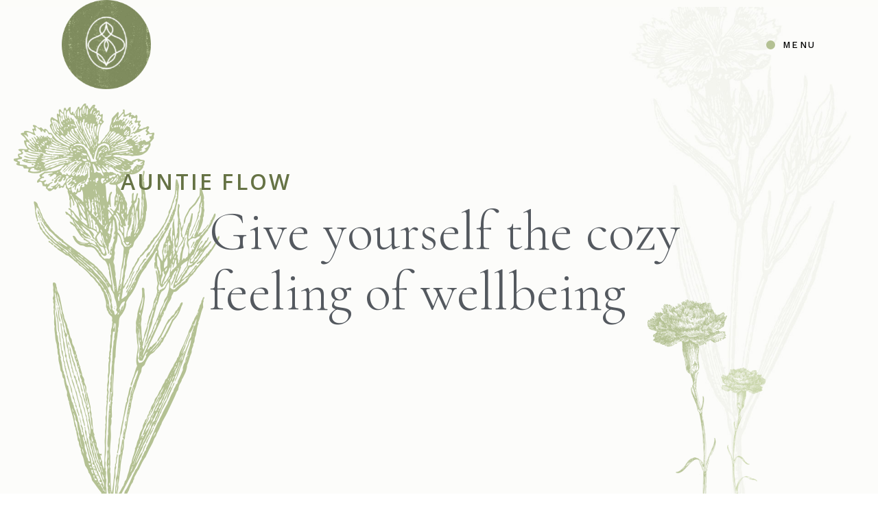

--- FILE ---
content_type: text/html; charset=UTF-8
request_url: https://auntieflow.ca/
body_size: 20312
content:
<!DOCTYPE html>
<html lang="en-US">
<head>
	<meta charset="UTF-8">
	<meta name="viewport" content="width=device-width, initial-scale=1, user-scalable=yes">
	<link rel="profile" href="https://gmpg.org/xfn/11">

	<title>https://auntieflow.ca/ &#8211; Acupuncture &amp; Herbal Medicine</title>
<meta name='robots' content='max-image-preview:large' />
<link rel='dns-prefetch' href='//fonts.googleapis.com' />
<link rel="alternate" type="application/rss+xml" title="https://auntieflow.ca/ &raquo; Feed" href="https://auntieflow.ca/feed/" />
<link rel="alternate" type="application/rss+xml" title="https://auntieflow.ca/ &raquo; Comments Feed" href="https://auntieflow.ca/comments/feed/" />
<link rel="alternate" title="oEmbed (JSON)" type="application/json+oembed" href="https://auntieflow.ca/wp-json/oembed/1.0/embed?url=https%3A%2F%2Fauntieflow.ca%2F" />
<link rel="alternate" title="oEmbed (XML)" type="text/xml+oembed" href="https://auntieflow.ca/wp-json/oembed/1.0/embed?url=https%3A%2F%2Fauntieflow.ca%2F&#038;format=xml" />
<style id='wp-img-auto-sizes-contain-inline-css' type='text/css'>
img:is([sizes=auto i],[sizes^="auto," i]){contain-intrinsic-size:3000px 1500px}
/*# sourceURL=wp-img-auto-sizes-contain-inline-css */
</style>
<link rel='stylesheet' id='sbi_styles-css' href='https://auntieflow.ca/wp-content/plugins/instagram-feed/css/sbi-styles.min.css?ver=6.2.9' type='text/css' media='all' />
<link rel='stylesheet' id='dripicons-css' href='https://auntieflow.ca/wp-content/plugins/olema-core/inc/icons/dripicons/assets/css/dripicons.min.css?ver=6.9' type='text/css' media='all' />
<link rel='stylesheet' id='elegant-icons-css' href='https://auntieflow.ca/wp-content/plugins/olema-core/inc/icons/elegant-icons/assets/css/elegant-icons.min.css?ver=6.9' type='text/css' media='all' />
<link rel='stylesheet' id='font-awesome-css' href='https://auntieflow.ca/wp-content/plugins/olema-core/inc/icons/font-awesome/assets/css/all.min.css?ver=6.9' type='text/css' media='all' />
<link rel='stylesheet' id='ionicons-css' href='https://auntieflow.ca/wp-content/plugins/olema-core/inc/icons/ionicons/assets/css/ionicons.min.css?ver=6.9' type='text/css' media='all' />
<link rel='stylesheet' id='linea-icons-css' href='https://auntieflow.ca/wp-content/plugins/olema-core/inc/icons/linea-icons/assets/css/linea-icons.min.css?ver=6.9' type='text/css' media='all' />
<link rel='stylesheet' id='linear-icons-css' href='https://auntieflow.ca/wp-content/plugins/olema-core/inc/icons/linear-icons/assets/css/linear-icons.min.css?ver=6.9' type='text/css' media='all' />
<link rel='stylesheet' id='material-icons-css' href='https://fonts.googleapis.com/icon?family=Material+Icons&#038;ver=6.9' type='text/css' media='all' />
<link rel='stylesheet' id='simple-line-icons-css' href='https://auntieflow.ca/wp-content/plugins/olema-core/inc/icons/simple-line-icons/assets/css/simple-line-icons.min.css?ver=6.9' type='text/css' media='all' />
<style id='wp-emoji-styles-inline-css' type='text/css'>

	img.wp-smiley, img.emoji {
		display: inline !important;
		border: none !important;
		box-shadow: none !important;
		height: 1em !important;
		width: 1em !important;
		margin: 0 0.07em !important;
		vertical-align: -0.1em !important;
		background: none !important;
		padding: 0 !important;
	}
/*# sourceURL=wp-emoji-styles-inline-css */
</style>
<style id='classic-theme-styles-inline-css' type='text/css'>
/*! This file is auto-generated */
.wp-block-button__link{color:#fff;background-color:#32373c;border-radius:9999px;box-shadow:none;text-decoration:none;padding:calc(.667em + 2px) calc(1.333em + 2px);font-size:1.125em}.wp-block-file__button{background:#32373c;color:#fff;text-decoration:none}
/*# sourceURL=/wp-includes/css/classic-themes.min.css */
</style>
<link rel='stylesheet' id='contact-form-7-css' href='https://auntieflow.ca/wp-content/plugins/contact-form-7/includes/css/styles.css?ver=5.9' type='text/css' media='all' />
<link rel='stylesheet' id='rs-plugin-settings-css' href='https://auntieflow.ca/wp-content/plugins/revslider/public/assets/css/rs6.css?ver=6.4.11' type='text/css' media='all' />
<style id='rs-plugin-settings-inline-css' type='text/css'>
#rs-demo-id {}
/*# sourceURL=rs-plugin-settings-inline-css */
</style>
<link rel='stylesheet' id='sbttb-fonts-css' href='https://auntieflow.ca/wp-content/plugins/smooth-back-to-top-button/assets/css/sbttb-fonts.css?ver=1.1.13' type='text/css' media='all' />
<link rel='stylesheet' id='sbttb-style-css' href='https://auntieflow.ca/wp-content/plugins/smooth-back-to-top-button/assets/css/smooth-back-to-top-button.css?ver=1.1.13' type='text/css' media='all' />
<link rel='stylesheet' id='qi-addons-for-elementor-grid-style-css' href='https://auntieflow.ca/wp-content/plugins/qi-addons-for-elementor/assets/css/grid.min.css?ver=6.9' type='text/css' media='all' />
<link rel='stylesheet' id='qi-addons-for-elementor-helper-parts-style-css' href='https://auntieflow.ca/wp-content/plugins/qi-addons-for-elementor/assets/css/helper-parts.min.css?ver=6.9' type='text/css' media='all' />
<link rel='stylesheet' id='qi-addons-for-elementor-style-css' href='https://auntieflow.ca/wp-content/plugins/qi-addons-for-elementor/assets/css/main.min.css?ver=6.9' type='text/css' media='all' />
<link rel='stylesheet' id='select2-css' href='https://auntieflow.ca/wp-content/plugins/qode-framework/inc/common/assets/plugins/select2/select2.min.css?ver=6.9' type='text/css' media='all' />
<link rel='stylesheet' id='olema-core-dashboard-style-css' href='https://auntieflow.ca/wp-content/plugins/olema-core/inc/core-dashboard/assets/css/core-dashboard.min.css?ver=6.9' type='text/css' media='all' />
<link rel='stylesheet' id='olema-main-css' href='https://auntieflow.ca/wp-content/themes/olema/assets/css/main.min.css?ver=6.9' type='text/css' media='all' />
<link rel='stylesheet' id='olema-core-style-css' href='https://auntieflow.ca/wp-content/plugins/olema-core/assets/css/olema-core.min.css?ver=6.9' type='text/css' media='all' />
<link rel='stylesheet' id='olema-style-css' href='https://auntieflow.ca/wp-content/themes/olema/style.css?ver=6.9' type='text/css' media='all' />
<style id='olema-style-inline-css' type='text/css'>
#qodef-page-outer { margin-top: -130px;}#qodef-page-wrapper { background-color: #fcfcf9;}#qodef-page-inner { padding: 0 0 0 0;}@media only screen and (max-width: 1024px) { #qodef-page-inner { padding: 0 0 0 0;}}.qodef-h1 a:hover, h1 a:hover, .qodef-h2 a:hover, h2 a:hover, .qodef-h3 a:hover, h3 a:hover, .qodef-h4 a:hover, h4 a:hover, .qodef-h5 a:hover, h5 a:hover, .qodef-h6 a:hover, h6 a:hover, body .select2-container--default.select2-container--open .select2-selection__arrow, .qodef-swiper-container .swiper-button-next:hover, .qodef-swiper-container .swiper-button-prev:hover, .qodef-blog article .qodef-e-info .qodef-e-info-item a:hover, #qodef-page-comments-list .qodef-comment-item .qodef-e-date a:hover, #qodef-page-comments-list .qodef-comment-item .qodef-e-links>:after, #qodef-page-comments-form .comment-reply-title #cancel-comment-reply-link:after, #qodef-page-comments-list .comment-reply-title #cancel-comment-reply-link:after, .qodef-m-filter .qodef-m-filter-item.qodef--active, .qodef-m-filter .qodef-m-filter-item:hover, .qodef-footer-copyright:before, .qodef-m-pagination.qodef--wp .page-numbers.current, .qodef-m-pagination.qodef--wp .page-numbers:hover, .qodef-m-pagination.qodef--standard .qodef-m-pagination-item.qodef--active a, .qodef-m-pagination.qodef--standard .qodef-m-pagination-item:hover a, .qodef-search .qodef-e-search-heading .qodef-search-form button:hover, .widget .qodef-widget-title a:hover, .widget a:hover, .widget.widget_calendar tfoot a:hover, .widget.widget_tag_cloud .tagcloud a:hover, #qodef-top-area .widget .qodef-widget-title a:hover, #qodef-top-area .widget a:hover, #qodef-top-area .widget.widget_calendar tfoot a:hover, #qodef-top-area .widget.widget_tag_cloud .tagcloud a:hover, #qodef-page-footer .widget .qodef-widget-title a:hover, #qodef-page-footer .widget a:hover, #qodef-page-footer .widget.widget_calendar tfoot a:hover, #qodef-page-footer .widget.widget_tag_cloud .tagcloud a:hover, #qodef-side-area .widget .qodef-widget-title a:hover, #qodef-side-area .widget a:hover, #qodef-side-area .widget.widget_calendar tfoot a:hover, #qodef-side-area .widget.widget_tag_cloud .tagcloud a:hover, #qodef-page-sidebar .widget .qodef-widget-title a:hover, #qodef-page-sidebar .widget a:hover, #qodef-page-sidebar .widget.widget_calendar tfoot a:hover, #qodef-page-sidebar .widget.widget_tag_cloud .tagcloud a:hover, #qodef-woo-page .qodef-woo-ratings .qodef-m-star, .qodef-woo-shortcode .qodef-woo-ratings .qodef-m-star, .woocommerce-account .woocommerce-LostPassword a, #qodef-woo-page .woocommerce-pagination .page-numbers.next.current, #qodef-woo-page .woocommerce-pagination .page-numbers.next:hover, #qodef-woo-page .woocommerce-pagination .page-numbers.prev.current, #qodef-woo-page .woocommerce-pagination .page-numbers.prev:hover, #qodef-woo-page .woocommerce-pagination .page-numbers.current, #qodef-woo-page .woocommerce-pagination .page-numbers:hover, .qodef-woo-product-list .qodef-woo-product-categories a:hover, .qodef-woo-product-list .qodef-woo-product-inner .qodef-woo-price-and-add-to-cart-content .added_to_cart, .qodef-woo-product-list .qodef-woo-product-inner .qodef-woo-price-and-add-to-cart-content .button, #qodef-back-to-top:hover, #qodef-back-to-top:hover .qodef-back-to-top-text:before, #qodef-author-info .qodef-m-social-icons a:hover, #qodef-single-post-navigation .qodef-m-nav>:hover, .qodef-cf7-footer button:after, .qodef-cf7-footer button:hover, .qodef-portfolio-single-item .qodef-portfolio-info a:hover, .qodef-portfolio-list.qodef-custom-horizontal-slider .qodef-custom-horizontal-footer a:hover, .qodef-portfolio-list .qodef-e-info-category a:hover, .qodef-button .qodef-m-dot, .qodef-button.qodef-layout--textual, .qodef-interactive-link-showcase .qodef-m-items .qodef-m-item.qodef--active, .qodef-interactive-link-showcase .qodef-m-items .qodef-m-item:hover, .qodef-social-share li a:hover, .qodef-woo-product-list.qodef-item-layout--info-below-centered .qodef-woo-product-inner .added_to_cart, .qodef-woo-product-list.qodef-item-layout--info-below-centered .qodef-woo-product-inner .button, #qodef-top-area .qodef-woo-dropdown-cart .qodef-woo-dropdown-items a:hover, .qodef-woo-dropdown-cart .qodef-m-action-link, .qodef-woo-dropdown-cart .qodef-m-action-link:hover { color: #b4c193;}.qodef-newsletter button[type=submit], .qodef-newsletter button[type=submit]:hover, #qodef-page-footer.qodef-skin-light a:hover, #qodef-page-footer.qodef-skin-light #qodef-page-footer-bottom-area a:hover, .widget.widget_search button:hover, #qodef-top-area .widget.widget_search button:hover, #qodef-page-footer .widget.widget_search button:hover, #qodef-side-area .widget.widget_search button:hover, #qodef-page-sidebar .widget.widget_search button:hover, .qodef-fullscreen-search-holder .qodef-search-submit:hover { color: #b4c193!important;}.qodef-theme-button:hover, button[type=submit]:hover, input[type=submit]:hover, .qodef-blog article.format-audio .mejs-controls .mejs-time-rail .mejs-time-current, .wp-block-button .wp-block-button__link:hover, .wp-block-button.is-style-outline .wp-block-button__link:hover, #qodef-mobile-header-opener:before, #qodef-mobile-header-navigation ul li a .qodef-menu-item-inner:after, .qodef-header-navigation>ul>li>a:before, .qodef-header-navigation>ul>li.qodef-menu-item--narrow ul:not(.qodef-drop-down--right) li>a:before, .qodef-header-navigation>ul>li.qodef-menu-item--narrow ul.qodef-drop-down--right li>a:before, .qodef-m-pagination.qodef--wp .page-numbers:after, .widget.widget_calendar #today, #qodef-top-area .widget.widget_calendar #today, #qodef-page-footer .widget.widget_calendar #today, #qodef-side-area .widget.widget_calendar #today, #qodef-page-sidebar .widget.widget_calendar #today, #qodef-woo-page .qodef-woo-product-mark, .qodef-woo-shortcode .qodef-woo-product-mark, #qodef-woo-page .button:not(.product_type_simple):hover, .qodef-woo-shortcode .button:not(.product_type_simple):hover, .woocommerce-page div.woocommerce>.return-to-shop a:hover, #qodef-woo-page.qodef--checkout .wc_payment_methods .input-radio:checked+label:before, .woocommerce-account .woocommerce-MyAccount-content .woocommerce-Address-title a:hover, .woocommerce-account .button:hover, .qodef-fullscreen-menu-holder nav.qodef-fullscreen-menu ul li a .qodef-menu-item-inner:after, .qodef-fullscreen-menu-holder nav.qodef-fullscreen-menu>div>ul>li>a .qodef-menu-item-inner:after, #qodef-page-header .qodef-menu-opener-circle, .qodef-header--vertical-sliding .qodef-header-vertical-sliding-navigation>ul>li>a:before, .qodef-header--vertical-sliding .qodef-header-vertical-sliding-navigation>ul>li .qodef-drop-down-second-inner ul li>a:before, .qodef-header-navigation ul li.qodef-menu-item--wide .qodef-drop-down-second-inner>ul>li>a:before, .qodef-header-navigation ul li.qodef-menu-item--wide .qodef-drop-down-second-inner>ul>li ul li>a:before, .qodef-accordion.qodef-layout--simple .qodef-accordion-title .qodef-accordion-mark, .qodef-button.qodef-layout--filled.qodef-html--link:hover, .qodef-button.qodef-layout--outlined:hover, .qodef-woo-dropdown-cart .qodef-m-opener:before, .qodef-woo-dropdown-cart .qodef-m-opener:after { background-color: #b4c193;}.qodef-swiper-container .swiper-pagination-bullets .swiper-pagination-bullet.swiper-pagination-bullet-active:before, .qodef-swiper-container .swiper-pagination-bullets .swiper-pagination-bullet:hover:before { background-color: #b4c193!important;}.qodef-theme-button:hover, button[type=submit]:hover, input[type=submit]:hover, .wp-block-button .wp-block-button__link:hover, .wp-block-button.is-style-outline .wp-block-button__link:hover, #qodef-woo-page .button:not(.product_type_simple):hover, .qodef-woo-shortcode .button:not(.product_type_simple):hover, .woocommerce-page div.woocommerce>.return-to-shop a:hover, #qodef-woo-page.qodef--checkout .wc_payment_methods label:before, .woocommerce-account .woocommerce-MyAccount-content .woocommerce-Address-title a:hover, .woocommerce-account .button:hover, .qodef-button.qodef-layout--filled.qodef-html--link:hover, .qodef-button.qodef-layout--outlined:hover { border-color: #b4c193;}.qodef-page-title .qodef-m-content { padding-top: 130px;}.qodef-smooth-transition-loader .qodef-st-loader .qodef-st-loader-inner { color: #b4c193;}.qodef-header--expanding #qodef-page-header { height: 130px;background-color: rgba(252,252,249,0);}
/*# sourceURL=olema-style-inline-css */
</style>
<link rel='stylesheet' id='swiper-css' href='https://auntieflow.ca/wp-content/plugins/elementor/assets/lib/swiper/css/swiper.min.css?ver=5.3.6' type='text/css' media='all' />
<link rel='stylesheet' id='magnific-popup-css' href='https://auntieflow.ca/wp-content/themes/olema/assets/plugins/magnific-popup/magnific-popup.css?ver=6.9' type='text/css' media='all' />
<link rel='stylesheet' id='olema-google-fonts-css' href='https://fonts.googleapis.com/css?family=Cormorant%3A400%2C500%2C700%7CWork+Sans%3A400%2C500%2C700&#038;subset=latin-ext&#038;ver=1.0.0' type='text/css' media='all' />
<link rel='stylesheet' id='olema-core-elementor-css' href='https://auntieflow.ca/wp-content/plugins/olema-core/inc/elementor/assets/css/elementor.min.css?ver=6.9' type='text/css' media='all' />
<link rel='stylesheet' id='elementor-icons-css' href='https://auntieflow.ca/wp-content/plugins/elementor/assets/lib/eicons/css/elementor-icons.min.css?ver=5.25.0' type='text/css' media='all' />
<link rel='stylesheet' id='elementor-frontend-css' href='https://auntieflow.ca/wp-content/plugins/elementor/assets/css/frontend-lite.min.css?ver=3.18.3' type='text/css' media='all' />
<link rel='stylesheet' id='elementor-post-25-css' href='https://auntieflow.ca/wp-content/uploads/elementor/css/post-25.css?ver=1705312783' type='text/css' media='all' />
<link rel='stylesheet' id='sbistyles-css' href='https://auntieflow.ca/wp-content/plugins/instagram-feed/css/sbi-styles.min.css?ver=6.2.9' type='text/css' media='all' />
<link rel='stylesheet' id='elementor-global-css' href='https://auntieflow.ca/wp-content/uploads/elementor/css/global.css?ver=1705312785' type='text/css' media='all' />
<link rel='stylesheet' id='elementor-post-2051-css' href='https://auntieflow.ca/wp-content/uploads/elementor/css/post-2051.css?ver=1709631799' type='text/css' media='all' />
<link rel='stylesheet' id='google-fonts-1-css' href='https://fonts.googleapis.com/css?family=Roboto%3A100%2C100italic%2C200%2C200italic%2C300%2C300italic%2C400%2C400italic%2C500%2C500italic%2C600%2C600italic%2C700%2C700italic%2C800%2C800italic%2C900%2C900italic%7CRoboto+Slab%3A100%2C100italic%2C200%2C200italic%2C300%2C300italic%2C400%2C400italic%2C500%2C500italic%2C600%2C600italic%2C700%2C700italic%2C800%2C800italic%2C900%2C900italic%7CCormorant%3A100%2C100italic%2C200%2C200italic%2C300%2C300italic%2C400%2C400italic%2C500%2C500italic%2C600%2C600italic%2C700%2C700italic%2C800%2C800italic%2C900%2C900italic%7CWork+Sans%3A100%2C100italic%2C200%2C200italic%2C300%2C300italic%2C400%2C400italic%2C500%2C500italic%2C600%2C600italic%2C700%2C700italic%2C800%2C800italic%2C900%2C900italic&#038;display=auto&#038;ver=6.9' type='text/css' media='all' />
<link rel='stylesheet' id='elementor-icons-shared-0-css' href='https://auntieflow.ca/wp-content/plugins/elementor/assets/lib/font-awesome/css/fontawesome.min.css?ver=5.15.3' type='text/css' media='all' />
<link rel='stylesheet' id='elementor-icons-fa-solid-css' href='https://auntieflow.ca/wp-content/plugins/elementor/assets/lib/font-awesome/css/solid.min.css?ver=5.15.3' type='text/css' media='all' />
<link rel="preconnect" href="https://fonts.gstatic.com/" crossorigin><script type="text/javascript" src="https://auntieflow.ca/wp-includes/js/jquery/jquery.min.js?ver=3.7.1" id="jquery-core-js"></script>
<script type="text/javascript" src="https://auntieflow.ca/wp-includes/js/jquery/jquery-migrate.min.js?ver=3.4.1" id="jquery-migrate-js"></script>
<script type="text/javascript" src="https://auntieflow.ca/wp-content/plugins/revslider/public/assets/js/rbtools.min.js?ver=6.4.8" id="tp-tools-js"></script>
<script type="text/javascript" src="https://auntieflow.ca/wp-content/plugins/revslider/public/assets/js/rs6.min.js?ver=6.4.11" id="revmin-js"></script>
<link rel="https://api.w.org/" href="https://auntieflow.ca/wp-json/" /><link rel="alternate" title="JSON" type="application/json" href="https://auntieflow.ca/wp-json/wp/v2/pages/2051" /><link rel="EditURI" type="application/rsd+xml" title="RSD" href="https://auntieflow.ca/xmlrpc.php?rsd" />
<meta name="generator" content="WordPress 6.9" />
<link rel="canonical" href="https://auntieflow.ca/" />
<link rel='shortlink' href='https://auntieflow.ca/' />

            <style type="text/css">
                .progress-wrap {
                    bottom: 50px;
                    height: 46px;
                    width: 46px;
                    border-radius: 46px;
                    background-color: #fcfcf9;
                    box-shadow: inset 0 0 0 2px #fcfcf9;
                }

                .progress-wrap.btn-left-side {
                    left: 50px;
                }

                .progress-wrap.btn-right-side {
                    right: 50px;
                }

                .progress-wrap::after {
                    width: 46px;
                    height: 46px;
                    color: #b4c193;
                    font-size: 24px;
                    content: '\e900';
                    line-height: 46px;
                }

                .progress-wrap:hover::after {
                    color: #667345;
                }

                .progress-wrap svg.progress-circle path {
                    stroke: #b4c193;
                    stroke-width: 2px;
                }

                
                
                
            </style>

			<meta name="generator" content="Elementor 3.18.3; features: e_dom_optimization, e_optimized_assets_loading, e_optimized_css_loading, additional_custom_breakpoints, block_editor_assets_optimize, e_image_loading_optimization; settings: css_print_method-external, google_font-enabled, font_display-auto">
<meta name="generator" content="Powered by Slider Revolution 6.4.11 - responsive, Mobile-Friendly Slider Plugin for WordPress with comfortable drag and drop interface." />
<link rel="icon" href="https://auntieflow.ca/wp-content/uploads/2022/09/cropped-logo_footer_af2-32x32.png" sizes="32x32" />
<link rel="icon" href="https://auntieflow.ca/wp-content/uploads/2022/09/cropped-logo_footer_af2-192x192.png" sizes="192x192" />
<link rel="apple-touch-icon" href="https://auntieflow.ca/wp-content/uploads/2022/09/cropped-logo_footer_af2-180x180.png" />
<meta name="msapplication-TileImage" content="https://auntieflow.ca/wp-content/uploads/2022/09/cropped-logo_footer_af2-270x270.png" />
<script type="text/javascript">function setREVStartSize(e){
			//window.requestAnimationFrame(function() {				 
				window.RSIW = window.RSIW===undefined ? window.innerWidth : window.RSIW;	
				window.RSIH = window.RSIH===undefined ? window.innerHeight : window.RSIH;	
				try {								
					var pw = document.getElementById(e.c).parentNode.offsetWidth,
						newh;
					pw = pw===0 || isNaN(pw) ? window.RSIW : pw;
					e.tabw = e.tabw===undefined ? 0 : parseInt(e.tabw);
					e.thumbw = e.thumbw===undefined ? 0 : parseInt(e.thumbw);
					e.tabh = e.tabh===undefined ? 0 : parseInt(e.tabh);
					e.thumbh = e.thumbh===undefined ? 0 : parseInt(e.thumbh);
					e.tabhide = e.tabhide===undefined ? 0 : parseInt(e.tabhide);
					e.thumbhide = e.thumbhide===undefined ? 0 : parseInt(e.thumbhide);
					e.mh = e.mh===undefined || e.mh=="" || e.mh==="auto" ? 0 : parseInt(e.mh,0);		
					if(e.layout==="fullscreen" || e.l==="fullscreen") 						
						newh = Math.max(e.mh,window.RSIH);					
					else{					
						e.gw = Array.isArray(e.gw) ? e.gw : [e.gw];
						for (var i in e.rl) if (e.gw[i]===undefined || e.gw[i]===0) e.gw[i] = e.gw[i-1];					
						e.gh = e.el===undefined || e.el==="" || (Array.isArray(e.el) && e.el.length==0)? e.gh : e.el;
						e.gh = Array.isArray(e.gh) ? e.gh : [e.gh];
						for (var i in e.rl) if (e.gh[i]===undefined || e.gh[i]===0) e.gh[i] = e.gh[i-1];
											
						var nl = new Array(e.rl.length),
							ix = 0,						
							sl;					
						e.tabw = e.tabhide>=pw ? 0 : e.tabw;
						e.thumbw = e.thumbhide>=pw ? 0 : e.thumbw;
						e.tabh = e.tabhide>=pw ? 0 : e.tabh;
						e.thumbh = e.thumbhide>=pw ? 0 : e.thumbh;					
						for (var i in e.rl) nl[i] = e.rl[i]<window.RSIW ? 0 : e.rl[i];
						sl = nl[0];									
						for (var i in nl) if (sl>nl[i] && nl[i]>0) { sl = nl[i]; ix=i;}															
						var m = pw>(e.gw[ix]+e.tabw+e.thumbw) ? 1 : (pw-(e.tabw+e.thumbw)) / (e.gw[ix]);					
						newh =  (e.gh[ix] * m) + (e.tabh + e.thumbh);
					}				
					if(window.rs_init_css===undefined) window.rs_init_css = document.head.appendChild(document.createElement("style"));					
					document.getElementById(e.c).height = newh+"px";
					window.rs_init_css.innerHTML += "#"+e.c+"_wrapper { height: "+newh+"px }";				
				} catch(e){
					console.log("Failure at Presize of Slider:" + e)
				}					   
			//});
		  };</script>
<style id='wp-block-heading-inline-css' type='text/css'>
h1:where(.wp-block-heading).has-background,h2:where(.wp-block-heading).has-background,h3:where(.wp-block-heading).has-background,h4:where(.wp-block-heading).has-background,h5:where(.wp-block-heading).has-background,h6:where(.wp-block-heading).has-background{padding:1.25em 2.375em}h1.has-text-align-left[style*=writing-mode]:where([style*=vertical-lr]),h1.has-text-align-right[style*=writing-mode]:where([style*=vertical-rl]),h2.has-text-align-left[style*=writing-mode]:where([style*=vertical-lr]),h2.has-text-align-right[style*=writing-mode]:where([style*=vertical-rl]),h3.has-text-align-left[style*=writing-mode]:where([style*=vertical-lr]),h3.has-text-align-right[style*=writing-mode]:where([style*=vertical-rl]),h4.has-text-align-left[style*=writing-mode]:where([style*=vertical-lr]),h4.has-text-align-right[style*=writing-mode]:where([style*=vertical-rl]),h5.has-text-align-left[style*=writing-mode]:where([style*=vertical-lr]),h5.has-text-align-right[style*=writing-mode]:where([style*=vertical-rl]),h6.has-text-align-left[style*=writing-mode]:where([style*=vertical-lr]),h6.has-text-align-right[style*=writing-mode]:where([style*=vertical-rl]){rotate:180deg}
/*# sourceURL=https://auntieflow.ca/wp-includes/blocks/heading/style.min.css */
</style>
<style id='wp-block-group-inline-css' type='text/css'>
.wp-block-group{box-sizing:border-box}:where(.wp-block-group.wp-block-group-is-layout-constrained){position:relative}
/*# sourceURL=https://auntieflow.ca/wp-includes/blocks/group/style.min.css */
</style>
<style id='wp-block-paragraph-inline-css' type='text/css'>
.is-small-text{font-size:.875em}.is-regular-text{font-size:1em}.is-large-text{font-size:2.25em}.is-larger-text{font-size:3em}.has-drop-cap:not(:focus):first-letter{float:left;font-size:8.4em;font-style:normal;font-weight:100;line-height:.68;margin:.05em .1em 0 0;text-transform:uppercase}body.rtl .has-drop-cap:not(:focus):first-letter{float:none;margin-left:.1em}p.has-drop-cap.has-background{overflow:hidden}:root :where(p.has-background){padding:1.25em 2.375em}:where(p.has-text-color:not(.has-link-color)) a{color:inherit}p.has-text-align-left[style*="writing-mode:vertical-lr"],p.has-text-align-right[style*="writing-mode:vertical-rl"]{rotate:180deg}
/*# sourceURL=https://auntieflow.ca/wp-includes/blocks/paragraph/style.min.css */
</style>
<style id='global-styles-inline-css' type='text/css'>
:root{--wp--preset--aspect-ratio--square: 1;--wp--preset--aspect-ratio--4-3: 4/3;--wp--preset--aspect-ratio--3-4: 3/4;--wp--preset--aspect-ratio--3-2: 3/2;--wp--preset--aspect-ratio--2-3: 2/3;--wp--preset--aspect-ratio--16-9: 16/9;--wp--preset--aspect-ratio--9-16: 9/16;--wp--preset--color--black: #000000;--wp--preset--color--cyan-bluish-gray: #abb8c3;--wp--preset--color--white: #ffffff;--wp--preset--color--pale-pink: #f78da7;--wp--preset--color--vivid-red: #cf2e2e;--wp--preset--color--luminous-vivid-orange: #ff6900;--wp--preset--color--luminous-vivid-amber: #fcb900;--wp--preset--color--light-green-cyan: #7bdcb5;--wp--preset--color--vivid-green-cyan: #00d084;--wp--preset--color--pale-cyan-blue: #8ed1fc;--wp--preset--color--vivid-cyan-blue: #0693e3;--wp--preset--color--vivid-purple: #9b51e0;--wp--preset--gradient--vivid-cyan-blue-to-vivid-purple: linear-gradient(135deg,rgb(6,147,227) 0%,rgb(155,81,224) 100%);--wp--preset--gradient--light-green-cyan-to-vivid-green-cyan: linear-gradient(135deg,rgb(122,220,180) 0%,rgb(0,208,130) 100%);--wp--preset--gradient--luminous-vivid-amber-to-luminous-vivid-orange: linear-gradient(135deg,rgb(252,185,0) 0%,rgb(255,105,0) 100%);--wp--preset--gradient--luminous-vivid-orange-to-vivid-red: linear-gradient(135deg,rgb(255,105,0) 0%,rgb(207,46,46) 100%);--wp--preset--gradient--very-light-gray-to-cyan-bluish-gray: linear-gradient(135deg,rgb(238,238,238) 0%,rgb(169,184,195) 100%);--wp--preset--gradient--cool-to-warm-spectrum: linear-gradient(135deg,rgb(74,234,220) 0%,rgb(151,120,209) 20%,rgb(207,42,186) 40%,rgb(238,44,130) 60%,rgb(251,105,98) 80%,rgb(254,248,76) 100%);--wp--preset--gradient--blush-light-purple: linear-gradient(135deg,rgb(255,206,236) 0%,rgb(152,150,240) 100%);--wp--preset--gradient--blush-bordeaux: linear-gradient(135deg,rgb(254,205,165) 0%,rgb(254,45,45) 50%,rgb(107,0,62) 100%);--wp--preset--gradient--luminous-dusk: linear-gradient(135deg,rgb(255,203,112) 0%,rgb(199,81,192) 50%,rgb(65,88,208) 100%);--wp--preset--gradient--pale-ocean: linear-gradient(135deg,rgb(255,245,203) 0%,rgb(182,227,212) 50%,rgb(51,167,181) 100%);--wp--preset--gradient--electric-grass: linear-gradient(135deg,rgb(202,248,128) 0%,rgb(113,206,126) 100%);--wp--preset--gradient--midnight: linear-gradient(135deg,rgb(2,3,129) 0%,rgb(40,116,252) 100%);--wp--preset--font-size--small: 13px;--wp--preset--font-size--medium: 20px;--wp--preset--font-size--large: 36px;--wp--preset--font-size--x-large: 42px;--wp--preset--spacing--20: 0.44rem;--wp--preset--spacing--30: 0.67rem;--wp--preset--spacing--40: 1rem;--wp--preset--spacing--50: 1.5rem;--wp--preset--spacing--60: 2.25rem;--wp--preset--spacing--70: 3.38rem;--wp--preset--spacing--80: 5.06rem;--wp--preset--shadow--natural: 6px 6px 9px rgba(0, 0, 0, 0.2);--wp--preset--shadow--deep: 12px 12px 50px rgba(0, 0, 0, 0.4);--wp--preset--shadow--sharp: 6px 6px 0px rgba(0, 0, 0, 0.2);--wp--preset--shadow--outlined: 6px 6px 0px -3px rgb(255, 255, 255), 6px 6px rgb(0, 0, 0);--wp--preset--shadow--crisp: 6px 6px 0px rgb(0, 0, 0);}:where(.is-layout-flex){gap: 0.5em;}:where(.is-layout-grid){gap: 0.5em;}body .is-layout-flex{display: flex;}.is-layout-flex{flex-wrap: wrap;align-items: center;}.is-layout-flex > :is(*, div){margin: 0;}body .is-layout-grid{display: grid;}.is-layout-grid > :is(*, div){margin: 0;}:where(.wp-block-columns.is-layout-flex){gap: 2em;}:where(.wp-block-columns.is-layout-grid){gap: 2em;}:where(.wp-block-post-template.is-layout-flex){gap: 1.25em;}:where(.wp-block-post-template.is-layout-grid){gap: 1.25em;}.has-black-color{color: var(--wp--preset--color--black) !important;}.has-cyan-bluish-gray-color{color: var(--wp--preset--color--cyan-bluish-gray) !important;}.has-white-color{color: var(--wp--preset--color--white) !important;}.has-pale-pink-color{color: var(--wp--preset--color--pale-pink) !important;}.has-vivid-red-color{color: var(--wp--preset--color--vivid-red) !important;}.has-luminous-vivid-orange-color{color: var(--wp--preset--color--luminous-vivid-orange) !important;}.has-luminous-vivid-amber-color{color: var(--wp--preset--color--luminous-vivid-amber) !important;}.has-light-green-cyan-color{color: var(--wp--preset--color--light-green-cyan) !important;}.has-vivid-green-cyan-color{color: var(--wp--preset--color--vivid-green-cyan) !important;}.has-pale-cyan-blue-color{color: var(--wp--preset--color--pale-cyan-blue) !important;}.has-vivid-cyan-blue-color{color: var(--wp--preset--color--vivid-cyan-blue) !important;}.has-vivid-purple-color{color: var(--wp--preset--color--vivid-purple) !important;}.has-black-background-color{background-color: var(--wp--preset--color--black) !important;}.has-cyan-bluish-gray-background-color{background-color: var(--wp--preset--color--cyan-bluish-gray) !important;}.has-white-background-color{background-color: var(--wp--preset--color--white) !important;}.has-pale-pink-background-color{background-color: var(--wp--preset--color--pale-pink) !important;}.has-vivid-red-background-color{background-color: var(--wp--preset--color--vivid-red) !important;}.has-luminous-vivid-orange-background-color{background-color: var(--wp--preset--color--luminous-vivid-orange) !important;}.has-luminous-vivid-amber-background-color{background-color: var(--wp--preset--color--luminous-vivid-amber) !important;}.has-light-green-cyan-background-color{background-color: var(--wp--preset--color--light-green-cyan) !important;}.has-vivid-green-cyan-background-color{background-color: var(--wp--preset--color--vivid-green-cyan) !important;}.has-pale-cyan-blue-background-color{background-color: var(--wp--preset--color--pale-cyan-blue) !important;}.has-vivid-cyan-blue-background-color{background-color: var(--wp--preset--color--vivid-cyan-blue) !important;}.has-vivid-purple-background-color{background-color: var(--wp--preset--color--vivid-purple) !important;}.has-black-border-color{border-color: var(--wp--preset--color--black) !important;}.has-cyan-bluish-gray-border-color{border-color: var(--wp--preset--color--cyan-bluish-gray) !important;}.has-white-border-color{border-color: var(--wp--preset--color--white) !important;}.has-pale-pink-border-color{border-color: var(--wp--preset--color--pale-pink) !important;}.has-vivid-red-border-color{border-color: var(--wp--preset--color--vivid-red) !important;}.has-luminous-vivid-orange-border-color{border-color: var(--wp--preset--color--luminous-vivid-orange) !important;}.has-luminous-vivid-amber-border-color{border-color: var(--wp--preset--color--luminous-vivid-amber) !important;}.has-light-green-cyan-border-color{border-color: var(--wp--preset--color--light-green-cyan) !important;}.has-vivid-green-cyan-border-color{border-color: var(--wp--preset--color--vivid-green-cyan) !important;}.has-pale-cyan-blue-border-color{border-color: var(--wp--preset--color--pale-cyan-blue) !important;}.has-vivid-cyan-blue-border-color{border-color: var(--wp--preset--color--vivid-cyan-blue) !important;}.has-vivid-purple-border-color{border-color: var(--wp--preset--color--vivid-purple) !important;}.has-vivid-cyan-blue-to-vivid-purple-gradient-background{background: var(--wp--preset--gradient--vivid-cyan-blue-to-vivid-purple) !important;}.has-light-green-cyan-to-vivid-green-cyan-gradient-background{background: var(--wp--preset--gradient--light-green-cyan-to-vivid-green-cyan) !important;}.has-luminous-vivid-amber-to-luminous-vivid-orange-gradient-background{background: var(--wp--preset--gradient--luminous-vivid-amber-to-luminous-vivid-orange) !important;}.has-luminous-vivid-orange-to-vivid-red-gradient-background{background: var(--wp--preset--gradient--luminous-vivid-orange-to-vivid-red) !important;}.has-very-light-gray-to-cyan-bluish-gray-gradient-background{background: var(--wp--preset--gradient--very-light-gray-to-cyan-bluish-gray) !important;}.has-cool-to-warm-spectrum-gradient-background{background: var(--wp--preset--gradient--cool-to-warm-spectrum) !important;}.has-blush-light-purple-gradient-background{background: var(--wp--preset--gradient--blush-light-purple) !important;}.has-blush-bordeaux-gradient-background{background: var(--wp--preset--gradient--blush-bordeaux) !important;}.has-luminous-dusk-gradient-background{background: var(--wp--preset--gradient--luminous-dusk) !important;}.has-pale-ocean-gradient-background{background: var(--wp--preset--gradient--pale-ocean) !important;}.has-electric-grass-gradient-background{background: var(--wp--preset--gradient--electric-grass) !important;}.has-midnight-gradient-background{background: var(--wp--preset--gradient--midnight) !important;}.has-small-font-size{font-size: var(--wp--preset--font-size--small) !important;}.has-medium-font-size{font-size: var(--wp--preset--font-size--medium) !important;}.has-large-font-size{font-size: var(--wp--preset--font-size--large) !important;}.has-x-large-font-size{font-size: var(--wp--preset--font-size--x-large) !important;}
/*# sourceURL=global-styles-inline-css */
</style>
<link rel='stylesheet' id='elementor-icons-fa-brands-css' href='https://auntieflow.ca/wp-content/plugins/elementor/assets/lib/font-awesome/css/brands.min.css?ver=5.15.3' type='text/css' media='all' />
<link rel='stylesheet' id='elementor-icons-fa-regular-css' href='https://auntieflow.ca/wp-content/plugins/elementor/assets/lib/font-awesome/css/regular.min.css?ver=5.15.3' type='text/css' media='all' />
</head>
<body data-rsssl=1 class="home wp-singular page-template page-template-page-full-width page-template-page-full-width-php page page-id-2051 wp-custom-logo wp-theme-olema qode-framework-1.1.3 qodef-qi--no-touch qi-addons-for-elementor-1.6.8  qodef-content-grid-1300 qodef-header--expanding qodef-header-appearance--none qodef-mobile-header--minimal qodef-drop-down-second--full-width olema-core-1.0.3 olema-1.2.1 qodef-search--fullscreen elementor-default elementor-kit-25 elementor-page elementor-page-2051" itemscope itemtype="https://schema.org/WebPage">
		<div id="qodef-page-wrapper" class="">
		<header id="qodef-page-header" >
		<div id="qodef-page-header-inner" class="qodef-content-grid qodef-skin--dark">
		<a itemprop="url" class="qodef-header-logo-link qodef-height--set" href="https://auntieflow.ca/" style="height:430px" rel="home">
	<img loading="lazy" width="362" height="362" src="https://auntieflow.ca/wp-content/uploads/2022/09/AF_circle_logo2.png" class="qodef-header-logo-image qodef--main" alt="logo main" itemprop="image" srcset="https://auntieflow.ca/wp-content/uploads/2022/09/AF_circle_logo2.png 362w, https://auntieflow.ca/wp-content/uploads/2022/09/AF_circle_logo2-300x300.png 300w, https://auntieflow.ca/wp-content/uploads/2022/09/AF_circle_logo2-150x150.png 150w, https://auntieflow.ca/wp-content/uploads/2022/09/AF_circle_logo2-100x100.png 100w" sizes="(max-width: 362px) 100vw, 362px" />	<img loading="lazy" width="362" height="362" src="https://auntieflow.ca/wp-content/uploads/2022/09/AF_circle_logo2.png" class="qodef-header-logo-image qodef--dark" alt="logo dark" itemprop="image" srcset="https://auntieflow.ca/wp-content/uploads/2022/09/AF_circle_logo2.png 362w, https://auntieflow.ca/wp-content/uploads/2022/09/AF_circle_logo2-300x300.png 300w, https://auntieflow.ca/wp-content/uploads/2022/09/AF_circle_logo2-150x150.png 150w, https://auntieflow.ca/wp-content/uploads/2022/09/AF_circle_logo2-100x100.png 100w" sizes="(max-width: 362px) 100vw, 362px" />	<img loading="lazy" width="362" height="362" src="https://auntieflow.ca/wp-content/uploads/2022/09/AF_circle_logo2.png" class="qodef-header-logo-image qodef--light" alt="logo light" itemprop="image" srcset="https://auntieflow.ca/wp-content/uploads/2022/09/AF_circle_logo2.png 362w, https://auntieflow.ca/wp-content/uploads/2022/09/AF_circle_logo2-300x300.png 300w, https://auntieflow.ca/wp-content/uploads/2022/09/AF_circle_logo2-150x150.png 150w, https://auntieflow.ca/wp-content/uploads/2022/09/AF_circle_logo2-100x100.png 100w" sizes="(max-width: 362px) 100vw, 362px" /></a>	<nav class="qodef-header-navigation" role="navigation" aria-label="Top Menu">
		<ul id="menu-auntieflow-menu" class="menu"><li class="menu-item menu-item-type-post_type menu-item-object-page menu-item-home current-menu-item page_item page-item-2051 current_page_item menu-item-4802"><a href="https://auntieflow.ca/"><span class="qodef-menu-item-text">Home</span></a></li>
<li class="menu-item menu-item-type-post_type menu-item-object-page menu-item-4746"><a href="https://auntieflow.ca/rates/"><span class="qodef-menu-item-text">Rates</span></a></li>
<li class="menu-item menu-item-type-post_type menu-item-object-page menu-item-4203"><a href="https://auntieflow.ca/services/"><span class="qodef-menu-item-text">Services</span></a></li>
<li class="menu-item menu-item-type-post_type menu-item-object-page menu-item-6225"><a href="https://auntieflow.ca/what-we-treat/"><span class="qodef-menu-item-text">What We Treat</span></a></li>
<li class="menu-item menu-item-type-post_type menu-item-object-page menu-item-4799"><a href="https://auntieflow.ca/about/"><span class="qodef-menu-item-text">About</span></a></li>
<li class="menu-item menu-item-type-post_type menu-item-object-page menu-item-4200"><a href="https://auntieflow.ca/contact/"><span class="qodef-menu-item-text">Contact</span></a></li>
</ul>	</nav>
<div class="qodef-widget-holder">
	</div>
<a href="javascript:void(0)" class="qodef-expanding-menu-opener qodef-expanding-menu-opener--predefined">
	<span class="qodef-open-icon">
		<span class="qodef-menu-opener-circle"></span>Menu	</span>
</a>
	</div>
	</header><header id="qodef-page-mobile-header">
		<div id="qodef-page-mobile-header-inner">
		<div class="qodef-mobile-logo-widget-wrapper qodef-content-grid">
	<a itemprop="url" class="qodef-mobile-header-logo-link" href="https://auntieflow.ca/" style="height:130px" rel="home">
	<img loading="lazy" width="362" height="362" src="https://auntieflow.ca/wp-content/uploads/2022/09/AF_circle_logo2.png" class="qodef-header-logo-image qodef--main" alt="logo main" />	<img loading="lazy" width="362" height="362" src="https://auntieflow.ca/wp-content/uploads/2022/09/AF_circle_logo2.png" class="qodef-header-logo-image qodef--dark" alt="logo dark" /><img loading="lazy" width="362" height="362" src="https://auntieflow.ca/wp-content/uploads/2022/09/AF_circle_logo2.png" class="qodef-header-logo-image qodef--light" alt="logo light" /></a>	
	<a href="javascript:void(0)" class="qodef-fullscreen-menu-opener qodef-fullscreen-menu-opener--predefined">
		<span class="qodef-open-icon">
			<span class="qodef-menu-opener-circle"></span>Menu		</span>
		<span class="qodef-close-icon">
			Close		</span>
	</a>
</div>	</div>
	</header>		<div id="qodef-page-outer">
						<div id="qodef-page-inner" class="qodef-content-full-width"><main id="qodef-page-content" class="qodef-grid qodef-layout--template ">
	<div class="qodef-grid-inner clear">
		<div class="qodef-grid-item qodef-page-content-section qodef-col--12">
			<div data-elementor-type="wp-page" data-elementor-id="2051" class="elementor elementor-2051">
									<section class="elementor-section elementor-top-section elementor-element elementor-element-ac1b113 elementor-section-boxed elementor-section-height-default elementor-section-height-default qodef-elementor-content-no" data-id="ac1b113" data-element_type="section">
						<div class="elementor-container elementor-column-gap-default">
					<div class="elementor-column elementor-col-100 elementor-top-column elementor-element elementor-element-70a19e3" data-id="70a19e3" data-element_type="column">
			<div class="elementor-widget-wrap elementor-element-populated">
								<div class="elementor-element elementor-element-0f51bbf elementor-widget elementor-widget-slider_revolution" data-id="0f51bbf" data-element_type="widget" data-widget_type="slider_revolution.default">
				<div class="elementor-widget-container">
			
		<div class="wp-block-themepunch-revslider">
			<!-- START main home REVOLUTION SLIDER 6.4.11 --><p class="rs-p-wp-fix"></p>
			<rs-module-wrap id="rev_slider_1_1_wrapper" data-source="gallery" style="background:transparent;padding:0;">
				<rs-module id="rev_slider_1_1" style="" data-version="6.4.11">
					<rs-slides>
						<rs-slide data-key="rs-1" data-title="Slide" data-in="o:0;" data-out="a:false;">
							<img fetchpriority="high" fetchpriority="high" decoding="async" src="//auntieflow.ca/wp-content/uploads/2020/07/h6-img-08.jpg" alt="y" title="h6-img-08" width="1923" height="1080" class="rev-slidebg tp-rs-img" data-panzoom="d:10000;ss:100;se:100;" data-no-retina>
<!--
							--><rs-layer
								id="slider-1-slide-1-layer-0" 
								data-type="image"
								data-xy="xo:20px,10px,10px,37px;y:b;yo:-140px,-140px,-170px,417px;"
								data-text="w:normal;s:20,16,12,7;l:0,20,15,9;"
								data-dim="w:300px,195px,195px,79px;h:719px,467px,467px,190px;"
								data-basealign="slide"
								data-rsp_o="off"
								data-rsp_bd="off"
								data-frame_0="y:50;"
								data-frame_1="e:power3.out;st:100;sp:1300;sR:100;"
								data-frame_999="o:0;st:w;sR:2600;"
								style="z-index:8;"
							><img decoding="async" src="//auntieflow.ca/wp-content/uploads/2023/12/h1-rev-img-02-green-updated.png" class="tp-rs-img" width="300" height="719" data-no-retina> 
							</rs-layer><!--

							--><rs-layer
								id="slider-1-slide-1-layer-1" 
								data-type="image"
								data-xy="x:r;xo:220px,67px,67px,66px;y:b;yo:-48px,-78px,-108px,-17px;"
								data-text="w:normal;s:20,16,12,7;l:0,20,15,9;"
								data-dim="w:116px,97px,97px,67px;h:341px,286px,286px,197px;"
								data-basealign="slide"
								data-rsp_o="off"
								data-rsp_bd="off"
								data-frame_0="y:50;"
								data-frame_1="e:power3.out;st:100;sp:1300;sR:100;"
								data-frame_999="o:0;st:w;sR:2600;"
								style="z-index:10;"
							><img decoding="async" src="//auntieflow.ca/wp-content/uploads/2023/12/h1-rev-img-03-green-updated.png" class="tp-rs-img" width="144" height="424" data-no-retina> 
							</rs-layer><!--

							--><rs-layer
								id="slider-1-slide-1-layer-2" 
								data-type="image"
								data-xy="x:r;xo:164px,164px,27px,40px;y:b;yo:3px,3px,-61px,51px;"
								data-text="w:normal;s:20,16,12,7;l:0,20,15,9;"
								data-dim="w:65px,45px,45px,25px;h:191px,131px,131px,74px;"
								data-basealign="slide"
								data-rsp_o="off"
								data-rsp_bd="off"
								data-frame_0="y:50;"
								data-frame_1="e:power3.out;st:120;sp:1200;sR:120;"
								data-frame_999="o:0;st:w;sR:2680;"
								style="z-index:9;"
							><img loading="lazy" loading="lazy" decoding="async" src="//auntieflow.ca/wp-content/uploads/2023/12/h1-rev-img-04-green-updated.png" class="tp-rs-img" width="85" height="250" data-no-retina> 
							</rs-layer><!--

							--><rs-layer
								id="slider-1-slide-1-layer-4" 
								data-type="text"
								data-color="#54595f"
								data-xy="x:l,l,c,c;xo:305px,124px,-3px,9px;y:m;yo:12px,23px,65px,7px;"
								data-text="w:normal;s:80,75,60,52;l:88,79,60,52;fw:300;"
								data-dim="w:978px,1147px,605px,338px;"
								data-basealign="slide"
								data-rsp_o="off"
								data-rsp_bd="off"
								data-frame_0="y:30px,30px,30px,31px;sY:1.2;skY:3px;"
								data-frame_1="x:0,0,0,0px;y:0,0,0,0px;oX:0%;oY:0%;e:power4.out;sp:0;"
								data-frame_999="o:0;st:w;sR:4000;"
								style="z-index:12;font-family:Cormorant;"
							>Give yourself the cozy <br> feeling of wellbeing 
							</rs-layer><!--

							--><rs-layer
								id="slider-1-slide-1-layer-6" 
								data-type="text"
								data-color="#667345"
								data-rsp_ch="on"
								data-xy="xo:41px,52px,-327px,29px;yo:292px,274px,444px,89px;"
								data-text="w:normal;s:40,30,25,25;l:55,40,30,35;ls:4px;fw:600;"
								data-dim="minh:0px,none,none,none;"
								data-frame_999="o:0;st:w;"
								style="z-index:13;font-family:Open Sans;text-transform:uppercase;"
							>Auntie Flow 
							</rs-layer><!--
-->						</rs-slide>
					</rs-slides>
				</rs-module>
				<script type="text/javascript">
					setREVStartSize({c: 'rev_slider_1_1',rl:[1240,1024,778,480],el:[900,767.986,960,520],gw:[1240,1024,778,480],gh:[900,768,960,520],type:'standard',justify:'',layout:'fullscreen',offsetContainer:'',offset:'',mh:"0"});
					var	revapi1,
						tpj;
					function revinit_revslider11() {
					jQuery(function() {
						tpj = jQuery;
						revapi1 = tpj("#rev_slider_1_1");
						if(revapi1==undefined || revapi1.revolution == undefined){
							revslider_showDoubleJqueryError("rev_slider_1_1");
						}else{
							revapi1.revolution({
								DPR:"dpr",
								sliderLayout:"fullscreen",
								duration:"4000ms",
								visibilityLevels:"1240,1024,778,480",
								gridwidth:"1240,1024,778,480",
								gridheight:"900,768,960,520",
								perspective:600,
								perspectiveType:"global",
								editorheight:"900,767.986,960,520",
								responsiveLevels:"1240,1024,778,480",
								progressBar:{disableProgressBar:true},
								navigation: {
									wheelCallDelay:1000,
									onHoverStop:false,
									touch: {
										touchenabled:true
									}
								},
								fallbacks: {
									allowHTML5AutoPlayOnAndroid:true
								},
							});
						}
						
					});
					} // End of RevInitScript
				var once_revslider11 = false;
				if (document.readyState === "loading") {document.addEventListener('readystatechange',function() { if((document.readyState === "interactive" || document.readyState === "complete") && !once_revslider11 ) { once_revslider11 = true; revinit_revslider11();}});} else {once_revslider11 = true; revinit_revslider11();}
				</script>
				<script>
					var htmlDivCss = unescape("%40media%20only%20screen%20and%20%28min-width%3A%201025px%29%20%7B%0A%23rev_slider_1_1_wrapper%20.tp-bullets.olema.vertical%20%7B%0A%20%20left%3A%20calc%2895.3%25%20%2B%2090px%29%20%21important%3B%0A%7D%0A%7D");
					var htmlDiv = document.getElementById('rs-plugin-settings-inline-css');
					if(htmlDiv) {
						htmlDiv.innerHTML = htmlDiv.innerHTML + htmlDivCss;
					}else{
						var htmlDiv = document.createElement('div');
						htmlDiv.innerHTML = '<style>' + htmlDivCss + '</style>';
						document.getElementsByTagName('head')[0].appendChild(htmlDiv.childNodes[0]);
					}
				</script>
			</rs-module-wrap>
			<!-- END REVOLUTION SLIDER -->
</div>

				</div>
				</div>
					</div>
		</div>
							</div>
		</section>
				<section class="elementor-section elementor-top-section elementor-element elementor-element-4e9db3b elementor-section-boxed elementor-section-height-default elementor-section-height-default qodef-elementor-content-no" data-id="4e9db3b" data-element_type="section">
						<div class="elementor-container elementor-column-gap-custom">
					<div class="elementor-column elementor-col-33 elementor-top-column elementor-element elementor-element-e33d282" data-id="e33d282" data-element_type="column">
			<div class="elementor-widget-wrap elementor-element-populated">
								<div class="elementor-element elementor-element-d9fc7d9 elementor-widget elementor-widget-qi_addons_for_elementor_icon_with_text" data-id="d9fc7d9" data-element_type="widget" data-widget_type="qi_addons_for_elementor_icon_with_text.default">
				<div class="elementor-widget-container">
			<div class="qodef-shortcode qodef-m  qodef-qi-icon-with-text qodef-layout--top    qodef--icon-pack qodef-alignment--left" >
			<div class="qodef-m-icon-wrapper">
				<div class="qodef-m-icon-holder">
		<i aria-hidden="true" class="fas fa-circle"></i>	</div>
		</div>
		<div class="qodef-m-content">
					<h3 class="qodef-m-title">
					<span class="qodef-m-title-text">Our Approach</span>
			</h3>
			<div class="qodef-m-text"><p>We use simple, natural, and gentle ways to effectively get you unstuck and feel good again!</p></div>
			</div>
</div>
		</div>
				</div>
					</div>
		</div>
				<div class="elementor-column elementor-col-33 elementor-top-column elementor-element elementor-element-e954ecf" data-id="e954ecf" data-element_type="column">
			<div class="elementor-widget-wrap elementor-element-populated">
								<div class="elementor-element elementor-element-36805fd elementor-widget elementor-widget-qi_addons_for_elementor_icon_with_text" data-id="36805fd" data-element_type="widget" data-widget_type="qi_addons_for_elementor_icon_with_text.default">
				<div class="elementor-widget-container">
			<div class="qodef-shortcode qodef-m  qodef-qi-icon-with-text qodef-layout--top    qodef--icon-pack qodef-alignment--left" >
			<div class="qodef-m-icon-wrapper">
				<div class="qodef-m-icon-holder">
		<i aria-hidden="true" class="fas fa-circle"></i>	</div>
		</div>
		<div class="qodef-m-content">
					<h3 class="qodef-m-title">
					<span class="qodef-m-title-text">Our Goal</span>
			</h3>
			<div class="qodef-m-text"><p>We believe in empowering you by giving you straight-forward and sensible ways to becoming healthier.</p></div>
			</div>
</div>
		</div>
				</div>
					</div>
		</div>
				<div class="elementor-column elementor-col-33 elementor-top-column elementor-element elementor-element-f666634" data-id="f666634" data-element_type="column">
			<div class="elementor-widget-wrap elementor-element-populated">
								<div class="elementor-element elementor-element-3ce700a elementor-widget elementor-widget-qi_addons_for_elementor_icon_with_text" data-id="3ce700a" data-element_type="widget" data-widget_type="qi_addons_for_elementor_icon_with_text.default">
				<div class="elementor-widget-container">
			<div class="qodef-shortcode qodef-m  qodef-qi-icon-with-text qodef-layout--top    qodef--icon-pack qodef-alignment--left" >
			<div class="qodef-m-icon-wrapper">
				<div class="qodef-m-icon-holder">
		<i aria-hidden="true" class="fas fa-circle"></i>	</div>
		</div>
		<div class="qodef-m-content">
					<h3 class="qodef-m-title">
					<span class="qodef-m-title-text">Our Philosophy</span>
			</h3>
			<div class="qodef-m-text"><p>Prevention is at the heart of our practice. We will help you address challenges before they become bigger problems.</p></div>
			</div>
</div>
		</div>
				</div>
					</div>
		</div>
							</div>
		</section>
				<section class="elementor-section elementor-top-section elementor-element elementor-element-b997f1f elementor-section-boxed elementor-section-height-default elementor-section-height-default qodef-elementor-content-no" data-id="b997f1f" data-element_type="section">
						<div class="elementor-container elementor-column-gap-default">
					<div class="elementor-column elementor-col-100 elementor-top-column elementor-element elementor-element-d6f55d5" data-id="d6f55d5" data-element_type="column">
			<div class="elementor-widget-wrap elementor-element-populated">
								<div class="elementor-element elementor-element-f7c6d33 elementor-widget elementor-widget-spacer" data-id="f7c6d33" data-element_type="widget" data-widget_type="spacer.default">
				<div class="elementor-widget-container">
			<style>/*! elementor - v3.18.0 - 20-12-2023 */
.elementor-column .elementor-spacer-inner{height:var(--spacer-size)}.e-con{--container-widget-width:100%}.e-con-inner>.elementor-widget-spacer,.e-con>.elementor-widget-spacer{width:var(--container-widget-width,var(--spacer-size));--align-self:var(--container-widget-align-self,initial);--flex-shrink:0}.e-con-inner>.elementor-widget-spacer>.elementor-widget-container,.e-con>.elementor-widget-spacer>.elementor-widget-container{height:100%;width:100%}.e-con-inner>.elementor-widget-spacer>.elementor-widget-container>.elementor-spacer,.e-con>.elementor-widget-spacer>.elementor-widget-container>.elementor-spacer{height:100%}.e-con-inner>.elementor-widget-spacer>.elementor-widget-container>.elementor-spacer>.elementor-spacer-inner,.e-con>.elementor-widget-spacer>.elementor-widget-container>.elementor-spacer>.elementor-spacer-inner{height:var(--container-widget-height,var(--spacer-size))}.e-con-inner>.elementor-widget-spacer.elementor-widget-empty,.e-con>.elementor-widget-spacer.elementor-widget-empty{position:relative;min-height:22px;min-width:22px}.e-con-inner>.elementor-widget-spacer.elementor-widget-empty .elementor-widget-empty-icon,.e-con>.elementor-widget-spacer.elementor-widget-empty .elementor-widget-empty-icon{position:absolute;top:0;bottom:0;left:0;right:0;margin:auto;padding:0;width:22px;height:22px}</style>		<div class="elementor-spacer">
			<div class="elementor-spacer-inner"></div>
		</div>
				</div>
				</div>
					</div>
		</div>
							</div>
		</section>
				<section style="height: 460px" class="elementor-section elementor-top-section elementor-element elementor-element-0c4a470 elementor-section-full_width elementor-section-height-min-height qodef-elementor-content-grid elementor-section-content-middle elementor-hidden-mobile elementor-section-height-default elementor-section-items-middle" data-id="0c4a470" data-element_type="section" data-settings="{&quot;background_background&quot;:&quot;classic&quot;}">
							<div class="elementor-background-overlay"></div>
							<div class="elementor-container elementor-column-gap-no">
					<div class="elementor-column elementor-col-100 elementor-top-column elementor-element elementor-element-3ad690f" data-id="3ad690f" data-element_type="column">
			<div class="elementor-widget-wrap elementor-element-populated">
								<div class="elementor-element elementor-element-d604b9f elementor-widget elementor-widget-olema_core_section_title" data-id="d604b9f" data-element_type="widget" data-widget_type="olema_core_section_title.default">
				<div class="elementor-widget-container">
			<div class="qodef-shortcode qodef-m  qodef-section-title qodef-alignment--center qodef-title-break--disabled qodef--has-appear"  style="max-width: auto">
		<h6 class="qodef-m-subtitle" style="margin-bottom: 8px;color: #FFFFFF">IT’S NEVER TOO LATE</h6>
		<h1 class="qodef-m-title" style="color: #FFFFFF">
					Ready for a happier,<br /> healthier version of you?			</h1>
	</div>		</div>
				</div>
				<section class="elementor-section elementor-inner-section elementor-element elementor-element-76c5bd3 elementor-section-full_width qodef-custom-elementor-text qodef--has-appear elementor-section-height-default elementor-section-height-default qodef-elementor-content-no" data-id="76c5bd3" data-element_type="section">
						<div class="elementor-container elementor-column-gap-no">
					<div class="elementor-column elementor-col-100 elementor-inner-column elementor-element elementor-element-ee50a7b" data-id="ee50a7b" data-element_type="column">
			<div class="elementor-widget-wrap elementor-element-populated">
								<div class="elementor-element elementor-element-4a64eb7 elementor-widget__width-auto elementor-widget elementor-widget-olema_core_button" data-id="4a64eb7" data-element_type="widget" data-widget_type="olema_core_button.default">
				<div class="elementor-widget-container">
			<a class="qodef-shortcode qodef-m  qodef-button qodef-layout--textual  qodef-html--link" href="https://app.noterro.com/calendars/bookOnlineStepOne/fcfcab6f17dca5dd539e21e87a63eeaa" target="_blank" data-hover-background-color="#02010100" data-hover-border-color="#02010100" style="color: #FFFFFF">
	<span class="qodef-m-text">book now</span>
</a>		</div>
				</div>
					</div>
		</div>
							</div>
		</section>
					</div>
		</div>
							</div>
		</section>
				<section style="height: 460px" class="elementor-section elementor-top-section elementor-element elementor-element-8e4d725 elementor-section-full_width elementor-section-height-min-height qodef-elementor-content-grid elementor-section-content-middle elementor-hidden-desktop elementor-hidden-tablet elementor-section-height-default elementor-section-items-middle" data-id="8e4d725" data-element_type="section" data-settings="{&quot;background_background&quot;:&quot;classic&quot;}">
						<div class="elementor-container elementor-column-gap-no">
					<div class="elementor-column elementor-col-100 elementor-top-column elementor-element elementor-element-1f7a2ed" data-id="1f7a2ed" data-element_type="column">
			<div class="elementor-widget-wrap elementor-element-populated">
								<div class="elementor-element elementor-element-56f29b8 elementor-widget elementor-widget-olema_core_section_title" data-id="56f29b8" data-element_type="widget" data-widget_type="olema_core_section_title.default">
				<div class="elementor-widget-container">
			<div class="qodef-shortcode qodef-m  qodef-section-title qodef-alignment--center qodef-title-break--disabled qodef--has-appear"  style="max-width: auto">
		<h6 class="qodef-m-subtitle" style="margin-bottom: 8px;color: #FFFFFF">IT’S NEVER TOO LATE</h6>
		<h4 class="qodef-m-title" style="color: #FFFFFF">
					Ready for a happier,<br /> healthier version of you?			</h4>
	</div>		</div>
				</div>
				<section class="elementor-section elementor-inner-section elementor-element elementor-element-fe370b6 elementor-section-full_width qodef-custom-elementor-text qodef--has-appear elementor-section-height-default elementor-section-height-default qodef-elementor-content-no" data-id="fe370b6" data-element_type="section">
						<div class="elementor-container elementor-column-gap-no">
					<div class="elementor-column elementor-col-100 elementor-inner-column elementor-element elementor-element-488a9fc" data-id="488a9fc" data-element_type="column">
			<div class="elementor-widget-wrap elementor-element-populated">
								<div class="elementor-element elementor-element-1514254 elementor-widget__width-auto elementor-widget elementor-widget-olema_core_button" data-id="1514254" data-element_type="widget" data-widget_type="olema_core_button.default">
				<div class="elementor-widget-container">
			<a class="qodef-shortcode qodef-m  qodef-button qodef-layout--textual  qodef-html--link" href="https://app.noterro.com/calendars/bookOnlineStepOne/fcfcab6f17dca5dd539e21e87a63eeaa" target="_blank" data-hover-background-color="#02010100" data-hover-border-color="#02010100" style="color: #FFFFFF">
	<span class="qodef-m-text">BOOK NOW</span>
</a>		</div>
				</div>
					</div>
		</div>
							</div>
		</section>
					</div>
		</div>
							</div>
		</section>
				<section class="elementor-section elementor-top-section elementor-element elementor-element-443a9ad elementor-section-full_width elementor-section-height-default elementor-section-height-default qodef-elementor-content-no" data-id="443a9ad" data-element_type="section" data-settings="{&quot;background_background&quot;:&quot;classic&quot;}">
						<div class="elementor-container elementor-column-gap-default">
					<div class="elementor-column elementor-col-50 elementor-top-column elementor-element elementor-element-7523c6b" data-id="7523c6b" data-element_type="column">
			<div class="elementor-widget-wrap elementor-element-populated">
								<div class="elementor-element elementor-element-befb03e elementor-widget elementor-widget-olema_core_section_title" data-id="befb03e" data-element_type="widget" data-widget_type="olema_core_section_title.default">
				<div class="elementor-widget-container">
			<div class="qodef-shortcode qodef-m  qodef-section-title qodef-alignment--left qodef-title-break--disabled qodef--has-appear"  style="max-width: auto">
		<h6 class="qodef-m-subtitle" style="margin-bottom: 18px">Traditional Chinese Medicine</h6>
		<h2 class="qodef-m-title" >
					Keeping the body in a state of balance			</h2>
		<p class="qodef-m-text" style="margin-top: 20px">Chinese Medicine is an ancient, integrated, healing system that has been used for thousands of years to treat injury and illness.  When Qi (energy) flows freely along pathways known as meridians, one can feel energized and relaxed.</p>
</div>		</div>
				</div>
					</div>
		</div>
				<div class="elementor-column elementor-col-50 elementor-top-column elementor-element elementor-element-39890e1" data-id="39890e1" data-element_type="column">
			<div class="elementor-widget-wrap elementor-element-populated">
								<div class="elementor-element elementor-element-c7aa6ff elementor-widget elementor-widget-olema_core_image_gallery" data-id="c7aa6ff" data-element_type="widget" data-widget_type="olema_core_image_gallery.default">
				<div class="elementor-widget-container">
			<div class="qodef-shortcode qodef-m  qodef-image-gallery  qodef-grid qodef-swiper-container  qodef-gutter--small qodef-col-num--3.5  qodef-responsive--custom qodef-col-num--1440--3.5 qodef-col-num--1366--3.5 qodef-col-num--1024--3.5 qodef-col-num--768--3.5 qodef-col-num--680--1.5 qodef-col-num--480--1.5 qodef-custom-image-gallery-slider" data-options="{&quot;slidesPerView&quot;:3.5,&quot;spaceBetween&quot;:10,&quot;loop&quot;:true,&quot;autoplay&quot;:true,&quot;speed&quot;:&quot;&quot;,&quot;speedAnimation&quot;:&quot;&quot;,&quot;sliderScroll&quot;:&quot;&quot;,&quot;customStages&quot;:true,&quot;slidesPerView1440&quot;:3.5,&quot;slidesPerView1366&quot;:3.5,&quot;slidesPerView1024&quot;:3.5,&quot;slidesPerView768&quot;:3.5,&quot;slidesPerView680&quot;:1.5,&quot;slidesPerView480&quot;:1.5}">
	<div class="swiper-wrapper">
		<div class="qodef-e qodef-image-wrapper swiper-slide">
			<a itemprop="url" href="https://auntieflow.ca/wp-content/uploads/2022/09/homepage_im1.jpg" target="_blank">
			<img loading="lazy" loading="lazy" decoding="async" width="1130" height="1198" src="https://auntieflow.ca/wp-content/uploads/2022/09/homepage_im1.jpg" class="attachment-full size-full" alt="" srcset="https://auntieflow.ca/wp-content/uploads/2022/09/homepage_im1.jpg 1130w, https://auntieflow.ca/wp-content/uploads/2022/09/homepage_im1-283x300.jpg 283w, https://auntieflow.ca/wp-content/uploads/2022/09/homepage_im1-966x1024.jpg 966w, https://auntieflow.ca/wp-content/uploads/2022/09/homepage_im1-768x814.jpg 768w, https://auntieflow.ca/wp-content/uploads/2022/09/homepage_im1-600x636.jpg 600w" sizes="(max-width: 1130px) 100vw, 1130px" />			</a>
	</div><div class="qodef-e qodef-image-wrapper swiper-slide">
			<a itemprop="url" href="https://auntieflow.ca/wp-content/uploads/2022/09/homepage_im3.jpg" target="_blank">
			<img loading="lazy" loading="lazy" decoding="async" width="1130" height="1198" src="https://auntieflow.ca/wp-content/uploads/2022/09/homepage_im3.jpg" class="attachment-full size-full" alt="" srcset="https://auntieflow.ca/wp-content/uploads/2022/09/homepage_im3.jpg 1130w, https://auntieflow.ca/wp-content/uploads/2022/09/homepage_im3-283x300.jpg 283w, https://auntieflow.ca/wp-content/uploads/2022/09/homepage_im3-966x1024.jpg 966w, https://auntieflow.ca/wp-content/uploads/2022/09/homepage_im3-768x814.jpg 768w, https://auntieflow.ca/wp-content/uploads/2022/09/homepage_im3-600x636.jpg 600w" sizes="(max-width: 1130px) 100vw, 1130px" />			</a>
	</div><div class="qodef-e qodef-image-wrapper swiper-slide">
			<a itemprop="url" href="https://auntieflow.ca/wp-content/uploads/2022/09/homepage_im5.jpg" target="_blank">
			<img loading="lazy" loading="lazy" decoding="async" width="1130" height="1198" src="https://auntieflow.ca/wp-content/uploads/2022/09/homepage_im5.jpg" class="attachment-full size-full" alt="" srcset="https://auntieflow.ca/wp-content/uploads/2022/09/homepage_im5.jpg 1130w, https://auntieflow.ca/wp-content/uploads/2022/09/homepage_im5-283x300.jpg 283w, https://auntieflow.ca/wp-content/uploads/2022/09/homepage_im5-966x1024.jpg 966w, https://auntieflow.ca/wp-content/uploads/2022/09/homepage_im5-768x814.jpg 768w, https://auntieflow.ca/wp-content/uploads/2022/09/homepage_im5-600x636.jpg 600w" sizes="(max-width: 1130px) 100vw, 1130px" />			</a>
	</div><div class="qodef-e qodef-image-wrapper swiper-slide">
			<a itemprop="url" href="https://auntieflow.ca/wp-content/uploads/2022/09/homepage_im2.jpg" target="_blank">
			<img loading="lazy" loading="lazy" decoding="async" width="1130" height="1198" src="https://auntieflow.ca/wp-content/uploads/2022/09/homepage_im2.jpg" class="attachment-full size-full" alt="" srcset="https://auntieflow.ca/wp-content/uploads/2022/09/homepage_im2.jpg 1130w, https://auntieflow.ca/wp-content/uploads/2022/09/homepage_im2-283x300.jpg 283w, https://auntieflow.ca/wp-content/uploads/2022/09/homepage_im2-966x1024.jpg 966w, https://auntieflow.ca/wp-content/uploads/2022/09/homepage_im2-768x814.jpg 768w, https://auntieflow.ca/wp-content/uploads/2022/09/homepage_im2-600x636.jpg 600w" sizes="(max-width: 1130px) 100vw, 1130px" />			</a>
	</div><div class="qodef-e qodef-image-wrapper swiper-slide">
			<a itemprop="url" href="https://auntieflow.ca/wp-content/uploads/2022/09/homepage_im4.jpg" target="_blank">
			<img loading="lazy" loading="lazy" decoding="async" width="1130" height="1198" src="https://auntieflow.ca/wp-content/uploads/2022/09/homepage_im4.jpg" class="attachment-full size-full" alt="" srcset="https://auntieflow.ca/wp-content/uploads/2022/09/homepage_im4.jpg 1130w, https://auntieflow.ca/wp-content/uploads/2022/09/homepage_im4-283x300.jpg 283w, https://auntieflow.ca/wp-content/uploads/2022/09/homepage_im4-966x1024.jpg 966w, https://auntieflow.ca/wp-content/uploads/2022/09/homepage_im4-768x814.jpg 768w, https://auntieflow.ca/wp-content/uploads/2022/09/homepage_im4-600x636.jpg 600w" sizes="(max-width: 1130px) 100vw, 1130px" />			</a>
	</div>	</div>
		</div>		</div>
				</div>
					</div>
		</div>
							</div>
		</section>
				<section class="elementor-section elementor-top-section elementor-element elementor-element-dd1e3ce elementor-hidden-mobile elementor-hidden-tablet elementor-section-boxed elementor-section-height-default elementor-section-height-default qodef-elementor-content-no" data-id="dd1e3ce" data-element_type="section">
						<div class="elementor-container elementor-column-gap-custom">
					<div class="elementor-column elementor-col-50 elementor-top-column elementor-element elementor-element-d1d840a" data-id="d1d840a" data-element_type="column">
			<div class="elementor-widget-wrap elementor-element-populated">
								<div class="elementor-element elementor-element-eca3e69 elementor-widget elementor-widget-olema_core_accordion" data-id="eca3e69" data-element_type="widget" data-widget_type="olema_core_accordion.default">
				<div class="elementor-widget-container">
			<div class="qodef-shortcode qodef-m  qodef-accordion clear qodef-behavior--accordion qodef-layout--simple">
	<h4 class="qodef-accordion-title">
	<span class="qodef-tab-title">
		The Eight Branches of Chinese Medicine	</span>
	<span class="qodef-accordion-mark">
	</span>
</h4>
<div class="qodef-accordion-content">
	<div class="qodef-accordion-content-inner">
		Did you know there are eight branches of Chinese Medicine? They are: Acupuncture, Herbal Medicine, Cupping, Gua Sha, Moxabustion, Eastern Nutrition, Tuina and Tai Ji (Tai Chi).	</div>
</div><h4 class="qodef-accordion-title">
	<span class="qodef-tab-title">
		Customized Care	</span>
	<span class="qodef-accordion-mark">
	</span>
</h4>
<div class="qodef-accordion-content">
	<div class="qodef-accordion-content-inner">
		You are unique. Your course of treatment will differ from the next person. You may need a few sessions to resolve your problem, or you may find that regular, ongoing acupuncture treatments can help you maintain your optimal level of health. Either way, we will come up with a plan that suits your needs.	</div>
</div></div>		</div>
				</div>
					</div>
		</div>
				<div class="elementor-column elementor-col-50 elementor-top-column elementor-element elementor-element-9bf034e" data-id="9bf034e" data-element_type="column">
			<div class="elementor-widget-wrap elementor-element-populated">
								<div class="elementor-element elementor-element-f6e912f elementor-widget elementor-widget-olema_core_accordion" data-id="f6e912f" data-element_type="widget" data-widget_type="olema_core_accordion.default">
				<div class="elementor-widget-container">
			<div class="qodef-shortcode qodef-m  qodef-accordion clear qodef-behavior--accordion qodef-layout--simple">
	<h4 class="qodef-accordion-title">
	<span class="qodef-tab-title">
		Payment + Insurance	</span>
	<span class="qodef-accordion-mark">
	</span>
</h4>
<div class="qodef-accordion-content">
	<div class="qodef-accordion-content-inner">
		We are cashless and accept debit and credit. Do check with your insurance provider to confirm that your benefits cover Acupunture. We will provide you with an invoice with our registration number to provide to your insurance provider.	</div>
</div><h4 class="qodef-accordion-title">
	<span class="qodef-tab-title">
		How to get the most out of your treatment?	</span>
	<span class="qodef-accordion-mark">
	</span>
</h4>
<div class="qodef-accordion-content">
	<div class="qodef-accordion-content-inner">
		<ul><li>Please fill out your intake form and sign the consent form prior to your arrival.</li><li>Do not come to your appointment on a full stomach or an empty stomach, somewhere in the middle is great.</li><li>Please arrive 5 minutes early and use the washroom if needed before your appointment.</li><li>It is not always possible, but if you can, please try to schedule your appointment at a time that when you leave your treatment you are not putting yourself in a busy or stressful situation.</li><li>Thank yourself. Self-care is an investment in yourself.</li></ul>	</div>
</div></div>		</div>
				</div>
					</div>
		</div>
							</div>
		</section>
				<section class="elementor-section elementor-top-section elementor-element elementor-element-d001450 elementor-hidden-desktop elementor-section-boxed elementor-section-height-default elementor-section-height-default qodef-elementor-content-no" data-id="d001450" data-element_type="section">
						<div class="elementor-container elementor-column-gap-custom">
					<div class="elementor-column elementor-col-100 elementor-top-column elementor-element elementor-element-efc0ee1" data-id="efc0ee1" data-element_type="column">
			<div class="elementor-widget-wrap elementor-element-populated">
								<div class="elementor-element elementor-element-dc0cd5c elementor-widget elementor-widget-olema_core_accordion" data-id="dc0cd5c" data-element_type="widget" data-widget_type="olema_core_accordion.default">
				<div class="elementor-widget-container">
			<div class="qodef-shortcode qodef-m  qodef-accordion clear qodef-behavior--accordion qodef-layout--simple">
	<h4 class="qodef-accordion-title">
	<span class="qodef-tab-title">
		The Eight Branches of Chinese Medicine	</span>
	<span class="qodef-accordion-mark">
	</span>
</h4>
<div class="qodef-accordion-content">
	<div class="qodef-accordion-content-inner">
		<p>Did you know there are eight branches of Chinese Medicine? They are: Acupuncture, Herbal Medicine, Cupping, Gua Sha, Moxabustion, Eastern Nutrition, Tuina and Tai Ji (Tai Chi).</p>	</div>
</div><h4 class="qodef-accordion-title">
	<span class="qodef-tab-title">
		Customized Care	</span>
	<span class="qodef-accordion-mark">
	</span>
</h4>
<div class="qodef-accordion-content">
	<div class="qodef-accordion-content-inner">
		<p>You are unique.  Your course of treatment will differ from the next person. You may need a few sessions to resolve your problem, or you may find that regular, ongoing acupuncture treatments can help you maintain your optimal level of health.  Either way, we will come up with a plan that suits your needs.</p>	</div>
</div><h4 class="qodef-accordion-title">
	<span class="qodef-tab-title">
		Payment + Insurance	</span>
	<span class="qodef-accordion-mark">
	</span>
</h4>
<div class="qodef-accordion-content">
	<div class="qodef-accordion-content-inner">
		We are cashless and accept debit and credit. Do check with your insurance provider to confirm that your benefits cover Acupunture.  We will provide you with an invoice with our registration number to provide to your insurance provider.	</div>
</div><h4 class="qodef-accordion-title">
	<span class="qodef-tab-title">
		How to get the most out of your treatment?	</span>
	<span class="qodef-accordion-mark">
	</span>
</h4>
<div class="qodef-accordion-content">
	<div class="qodef-accordion-content-inner">
		<ul><li>Please fill out your intake form and sign the consent form prior to your arrival.</li><li>Do not come to your appointment on a full stomach or an empty stomach, somewhere in the middle is great.</li><li>Please arrive 5 minutes early and use the washroom if needed before your appointment.</li><li>It is not always possible, but if you can, please try to schedule your appointment at a time that when you leave your treatment you are not putting yourself in a busy or stressful situation.</li><li>Thank yourself. Self-care is an investment in yourself.</li></ul>	</div>
</div></div>		</div>
				</div>
					</div>
		</div>
							</div>
		</section>
				<section style="height: 555px" class="elementor-section elementor-top-section elementor-element elementor-element-2b2ec72 elementor-section-full_width elementor-section-height-min-height elementor-section-content-middle qodef-elementor-content-grid qodef-section-btt-light elementor-section-height-default elementor-section-items-middle" data-id="2b2ec72" data-element_type="section" data-settings="{&quot;background_background&quot;:&quot;classic&quot;}">
						<div class="elementor-container elementor-column-gap-no">
					<div class="elementor-column elementor-col-100 elementor-top-column elementor-element elementor-element-7cf1dbc" data-id="7cf1dbc" data-element_type="column">
			<div class="elementor-widget-wrap elementor-element-populated">
								<div class="elementor-element elementor-element-518aa96 elementor-widget elementor-widget-olema_core_section_title" data-id="518aa96" data-element_type="widget" data-widget_type="olema_core_section_title.default">
				<div class="elementor-widget-container">
			<div class="qodef-shortcode qodef-m  qodef-section-title qodef-alignment--center qodef-title-break--disabled qodef--has-appear"  style="max-width: auto">
		<h6 class="qodef-m-subtitle" style="margin-bottom: 8px;color: #FFFFFF">EASE AND COMFORT</h6>
		<h1 class="qodef-m-title" style="color: #FFFFFF">
					Providing you with a<br /> safe and soothing space to support<br /> you with all your treatment needs			</h1>
	</div>		</div>
				</div>
				<section class="elementor-section elementor-inner-section elementor-element elementor-element-9223ea8 elementor-section-full_width qodef-custom-elementor-text qodef--has-appear elementor-section-height-default elementor-section-height-default qodef-elementor-content-no" data-id="9223ea8" data-element_type="section">
						<div class="elementor-container elementor-column-gap-no">
					<div class="elementor-column elementor-col-100 elementor-inner-column elementor-element elementor-element-5907e99" data-id="5907e99" data-element_type="column">
			<div class="elementor-widget-wrap elementor-element-populated">
								<div class="elementor-element elementor-element-0b48dc5 elementor-widget__width-auto elementor-widget elementor-widget-olema_core_button" data-id="0b48dc5" data-element_type="widget" data-widget_type="olema_core_button.default">
				<div class="elementor-widget-container">
			<a class="qodef-shortcode qodef-m  qodef-button qodef-layout--textual  qodef-html--link" href="https://auntieflow.ca/what-we-treat/" target="_blank"  style="color: #FFFFFF">
	<span class="qodef-m-text">WHAT WE TREAT </span>
</a>		</div>
				</div>
					</div>
		</div>
							</div>
		</section>
					</div>
		</div>
							</div>
		</section>
				<section class="elementor-section elementor-top-section elementor-element elementor-element-7f8ed63 elementor-section-boxed elementor-section-height-default elementor-section-height-default qodef-elementor-content-no" data-id="7f8ed63" data-element_type="section" data-settings="{&quot;background_background&quot;:&quot;classic&quot;}">
						<div class="elementor-container elementor-column-gap-default">
					<div class="elementor-column elementor-col-100 elementor-top-column elementor-element elementor-element-c124314" data-id="c124314" data-element_type="column">
			<div class="elementor-widget-wrap elementor-element-populated">
								<div class="elementor-element elementor-element-f433e55 qodef-split-hide-under--680 elementor-widget elementor-widget-qi_addons_for_elementor_interactive_link_showcase" data-id="f433e55" data-element_type="widget" data-widget_type="qi_addons_for_elementor_interactive_link_showcase.default">
				<div class="elementor-widget-container">
			<div class="qodef-shortcode qodef-m  qodef-qi-interactive-link-showcase qodef-layout--split qodef--full-height qodef-hover--underline">
	<div class="qodef-m-items">
		<a itemprop="url" class="qodef-m-item qodef-e" href="https://noterro.com/calendars/bookOnlineStepOne/fcfcab6f17dca5dd539e21e87a63eeaa" target="_blank">
	<span class="qodef-e-title"><span class="qodef-e-inner-title">Initial Intake and Treatment </span></span>
	</a>
<a itemprop="url" class="qodef-m-item qodef-e" href="https://noterro.com/calendars/bookOnlineStepOne/fcfcab6f17dca5dd539e21e87a63eeaa" target="_blank">
	<span class="qodef-e-title"><span class="qodef-e-inner-title">Follow Up Acupuncture</span></span>
	</a>
<a itemprop="url" class="qodef-m-item qodef-e" href="https://noterro.com/calendars/bookOnlineStepOne/fcfcab6f17dca5dd539e21e87a63eeaa" target="_blank">
	<span class="qodef-e-title"><span class="qodef-e-inner-title">Follow Up Herbal Consultation</span></span>
	</a>
<a itemprop="url" class="qodef-m-item qodef-e" href="https://noterro.com/calendars/bookOnlineStepOne/fcfcab6f17dca5dd539e21e87a63eeaa" target="_blank">
	<span class="qodef-e-title"><span class="qodef-e-inner-title">Fire Cupping Relief</span></span>
	</a>
<a itemprop="url" class="qodef-m-item qodef-e" href="https://noterro.com/calendars/bookOnlineStepOne/fcfcab6f17dca5dd539e21e87a63eeaa" target="_blank">
	<span class="qodef-e-title"><span class="qodef-e-inner-title">Gua Sha Face or Gua Sha Body Deep Dive</span></span>
	</a>
	</div>
	<div class="qodef-m-images">
		<div class="qodef-e-image ">
	<img loading="lazy" loading="lazy" decoding="async" width="800" height="655" src="https://auntieflow.ca/wp-content/uploads/2020/05/h3-img-07.png" class="attachment-full size-full" alt="e" srcset="https://auntieflow.ca/wp-content/uploads/2020/05/h3-img-07.png 800w, https://auntieflow.ca/wp-content/uploads/2020/05/h3-img-07-300x246.png 300w, https://auntieflow.ca/wp-content/uploads/2020/05/h3-img-07-768x629.png 768w, https://auntieflow.ca/wp-content/uploads/2020/05/h3-img-07-600x491.png 600w" sizes="(max-width: 800px) 100vw, 800px" /></div>
<div class="qodef-e-image ">
	<img loading="lazy" loading="lazy" decoding="async" width="85" height="250" src="https://auntieflow.ca/wp-content/uploads/2022/09/h1-rev-img-04-green.png" class="attachment-full size-full" alt="" /></div>
<div class="qodef-e-image ">
	<img loading="lazy" loading="lazy" decoding="async" width="135" height="250" src="https://auntieflow.ca/wp-content/uploads/2022/09/h10-IMG-03-green-small2.png" class="attachment-full size-full" alt="" /></div>
<div class="qodef-e-image ">
	<img loading="lazy" loading="lazy" decoding="async" width="104" height="250" src="https://auntieflow.ca/wp-content/uploads/2022/09/h1-rev-img-02-green-small.png" class="attachment-full size-full" alt="" /></div>
<div class="qodef-e-image ">
	<img loading="lazy" loading="lazy" decoding="async" width="96" height="250" src="https://auntieflow.ca/wp-content/uploads/2022/09/h10-IMG-04-grenn-small.png" class="attachment-full size-full" alt="" /></div>
	</div>
</div>
		</div>
				</div>
					</div>
		</div>
							</div>
		</section>
				<section class="elementor-section elementor-top-section elementor-element elementor-element-b70a81c elementor-hidden-mobile elementor-section-boxed elementor-section-height-default elementor-section-height-default qodef-elementor-content-no" data-id="b70a81c" data-element_type="section">
						<div class="elementor-container elementor-column-gap-default">
					<div class="elementor-column elementor-col-33 elementor-top-column elementor-element elementor-element-126cfda" data-id="126cfda" data-element_type="column">
			<div class="elementor-widget-wrap">
									</div>
		</div>
				<div class="elementor-column elementor-col-33 elementor-top-column elementor-element elementor-element-93f984e" data-id="93f984e" data-element_type="column">
			<div class="elementor-widget-wrap elementor-element-populated">
								<div class="elementor-element elementor-element-2e0394f elementor-widget elementor-widget-qi_addons_for_elementor_button" data-id="2e0394f" data-element_type="widget" data-widget_type="qi_addons_for_elementor_button.default">
				<div class="elementor-widget-container">
			<a class="qodef-shortcode qodef-m  qodef-qi-button qodef-html--link qodef-layout--textual    qodef-icon--right qodef-hover--icon-move-horizontal-short   qodef-text-underline qodef-underline--left " href="https://noterro.com/calendars/bookOnlineStepOne/fcfcab6f17dca5dd539e21e87a63eeaa" target="_blank">
	<span class="qodef-m-text">BOOK AN APPOINTMENT</span>
		<span class="qodef-m-icon ">
		<span class="qodef-m-icon-inner">
			<i aria-hidden="true" class="fas fa-circle"></i>					</span>
	</span>
</a>
		</div>
				</div>
					</div>
		</div>
				<div class="elementor-column elementor-col-33 elementor-top-column elementor-element elementor-element-ad6b4f5" data-id="ad6b4f5" data-element_type="column">
			<div class="elementor-widget-wrap">
									</div>
		</div>
							</div>
		</section>
				<section class="elementor-section elementor-top-section elementor-element elementor-element-d48b91a elementor-hidden-tablet elementor-hidden-desktop elementor-section-boxed elementor-section-height-default elementor-section-height-default qodef-elementor-content-no" data-id="d48b91a" data-element_type="section" data-settings="{&quot;background_background&quot;:&quot;classic&quot;}">
						<div class="elementor-container elementor-column-gap-default">
					<div class="elementor-column elementor-col-33 elementor-top-column elementor-element elementor-element-c39a8de" data-id="c39a8de" data-element_type="column">
			<div class="elementor-widget-wrap">
									</div>
		</div>
				<div class="elementor-column elementor-col-33 elementor-top-column elementor-element elementor-element-e03b750" data-id="e03b750" data-element_type="column">
			<div class="elementor-widget-wrap elementor-element-populated">
								<div class="elementor-element elementor-element-418692a elementor-widget elementor-widget-qi_addons_for_elementor_button" data-id="418692a" data-element_type="widget" data-widget_type="qi_addons_for_elementor_button.default">
				<div class="elementor-widget-container">
			<a class="qodef-shortcode qodef-m  qodef-qi-button qodef-html--link qodef-layout--textual    qodef-icon--right qodef-hover--icon-move-horizontal-short   qodef-text-underline qodef-underline--left " href="https://noterro.com/calendars/bookOnlineStepOne/fcfcab6f17dca5dd539e21e87a63eeaa" target="_blank">
	<span class="qodef-m-text">BOOK AN APPOINTMENT</span>
		<span class="qodef-m-icon ">
		<span class="qodef-m-icon-inner">
			<i aria-hidden="true" class="fas fa-circle"></i>					</span>
	</span>
</a>
		</div>
				</div>
					</div>
		</div>
				<div class="elementor-column elementor-col-33 elementor-top-column elementor-element elementor-element-022ff2e" data-id="022ff2e" data-element_type="column">
			<div class="elementor-widget-wrap">
									</div>
		</div>
							</div>
		</section>
				<section class="elementor-section elementor-top-section elementor-element elementor-element-8fa4ebb elementor-section-boxed elementor-section-height-default elementor-section-height-default qodef-elementor-content-no" data-id="8fa4ebb" data-element_type="section">
						<div class="elementor-container elementor-column-gap-default">
					<div class="elementor-column elementor-col-100 elementor-top-column elementor-element elementor-element-7e7d4bc" data-id="7e7d4bc" data-element_type="column">
			<div class="elementor-widget-wrap elementor-element-populated">
								<div class="elementor-element elementor-element-08c17ea elementor-widget elementor-widget-spacer" data-id="08c17ea" data-element_type="widget" data-widget_type="spacer.default">
				<div class="elementor-widget-container">
					<div class="elementor-spacer">
			<div class="elementor-spacer-inner"></div>
		</div>
				</div>
				</div>
					</div>
		</div>
							</div>
		</section>
							</div>
		</div>	</div>
</main>
			</div><!-- close #qodef-page-inner div from header.php -->
		</div><!-- close #qodef-page-outer div from header.php -->
		<footer id="qodef-page-footer" class="qodef-skin-default qodef--uncover">
	<div class="qodef-page-footer-inner">
			<div id="qodef-page-footer-top-area">
		<div id="qodef-page-footer-top-area-inner" class="qodef-content-grid">
			<div class="qodef-grid qodef-layout--columns qodef-responsive--custom qodef-col-num--1">
				<div class="qodef-grid-inner clear">
											<div class="qodef-grid-item">
							<div id="block-10" class="widget widget_block" data-area="footer_top_area_column_1">
<h2 class="wp-block-heading has-text-align-center"><img loading="lazy" loading="lazy" loading="lazy" decoding="async" width="100" height="136" class="wp-image-4648" style="width: 100px;" src="https://auntieflow.ca/wp-content/uploads/2022/09/logo_footer_af2.png" alt=""></h2>
</div><div id="block-16" class="widget widget_block" data-area="footer_top_area_column_1">
<div class="wp-block-group"><div class="wp-block-group__inner-container is-layout-constrained wp-block-group-is-layout-constrained">
<h2 class="wp-block-heading has-text-align-center">Subscribe to TCM Tidbits</h2>



<p class="has-text-align-center">a monthly(ish) newsletter giving you short and easy tips to improve your wellbeing</p>
</div></div>
</div><div id="olema_core_contact_form_7-2" class="widget widget_olema_core_contact_form_7" data-area="footer_top_area_column_1">			<div class="qodef-contact-form-7">
				
<div class="wpcf7 no-js" id="wpcf7-f6-o1" lang="en-US" dir="ltr">
<div class="screen-reader-response"><p role="status" aria-live="polite" aria-atomic="true"></p> <ul></ul></div>
<form action="/#wpcf7-f6-o1" method="post" class="wpcf7-form init" aria-label="Contact form" novalidate="novalidate" data-status="init">
<div style="display: none;">
<input type="hidden" name="_wpcf7" value="6" />
<input type="hidden" name="_wpcf7_version" value="5.9" />
<input type="hidden" name="_wpcf7_locale" value="en_US" />
<input type="hidden" name="_wpcf7_unit_tag" value="wpcf7-f6-o1" />
<input type="hidden" name="_wpcf7_container_post" value="0" />
<input type="hidden" name="_wpcf7_posted_data_hash" value="" />
</div>
<div class="qodef-cf7-footer"><span class="wpcf7-form-control-wrap" data-name="your-email"><input size="40" class="wpcf7-form-control wpcf7-email wpcf7-validates-as-required wpcf7-text wpcf7-validates-as-email" aria-required="true" aria-invalid="false" placeholder="Your email" value="" type="email" name="your-email" /></span><button class="wpcf7-form-control wpcf7-submit qodef-button qodef-size--normal qodef-type--filled qodef-m" type="submit"><span class="qodef-m-text">Join</span></button></div><div class="wpcf7-response-output" aria-hidden="true"></div>
</form>
</div>
			</div>
			</div><div id="custom_html-2" class="widget_text widget widget_custom_html" data-area="footer_top_area_column_1"><div class="textwidget custom-html-widget"></div></div>						</div>
									</div>
			</div>
		</div>
	</div>
	</div>
</footer><div class="qodef-fullscreen-search-holder">
	<a class="qodef-search-close qodef-search-close--predefined" href="javascript:void(0)">
		Close	</a>
    <div class="qodef-fullscreen-search-inner">
        <form action="https://auntieflow.ca/" class="qodef-fullscreen-search-form" method="get">
            <div class="qodef-form-holder">

                <div class="qodef-field-holder">
                    <input type="text" placeholder="Search" name="s" class="qodef-search-field" autocomplete="off" required />
                </div>
                <button type="submit" class="qodef-search-submit qodef-search-submit--predefined">
                    <svg x="0px" y="0px" viewBox="0 0 16.9 16.9" style="enable-background:new 0 0 16.9 16.9;" xml:space="preserve">
						<circle cx="6.9" cy="6.9" r="6.4"/>
						<line x1="11.5" y1="11.5" x2="16.5" y2="16.5"/>
						</svg>                </button>
                <div class="qodef-line"></div>

            </div>
        </form>
    </div>
</div>            <div class="qodef-smooth-transition-loader">
                <div class="qodef-st-loader">
                    <div class="qodef-st-loader-inner">
						<div class="double_pulse"><div class="double-bounce1"></div><div class="double-bounce2"></div></div>                    </div>
                </div>
            </div>
		<div class="qodef-fullscreen-menu-holder">
            <div class="qodef-content-grid">
                <div class="qodef-fullscreen-menu-holder-inner">
				                <nav class="qodef-fullscreen-menu">
                    <div class="menu-auntieflow-menu-container"><ul id="qodef-fullscreen-menu-navigation-menu" class="menu"><li class="menu-item menu-item-type-post_type menu-item-object-page menu-item-home current-menu-item page_item page-item-2051 current_page_item menu-item-4802"><a href="https://auntieflow.ca/"><span class="qodef-menu-item-inner">Home</span></a></li>
<li class="menu-item menu-item-type-post_type menu-item-object-page menu-item-4746"><a href="https://auntieflow.ca/rates/"><span class="qodef-menu-item-inner">Rates</span></a></li>
<li class="menu-item menu-item-type-post_type menu-item-object-page menu-item-4203"><a href="https://auntieflow.ca/services/"><span class="qodef-menu-item-inner">Services</span></a></li>
<li class="menu-item menu-item-type-post_type menu-item-object-page menu-item-6225"><a href="https://auntieflow.ca/what-we-treat/"><span class="qodef-menu-item-inner">What We Treat</span></a></li>
<li class="menu-item menu-item-type-post_type menu-item-object-page menu-item-4799"><a href="https://auntieflow.ca/about/"><span class="qodef-menu-item-inner">About</span></a></li>
<li class="menu-item menu-item-type-post_type menu-item-object-page menu-item-4200"><a href="https://auntieflow.ca/contact/"><span class="qodef-menu-item-inner">Contact</span></a></li>
</ul></div>                </nav>
				            </div>
            </div>
    </div>	</div><!-- close #qodef-page-wrapper div from header.php -->
	<script type="speculationrules">
{"prefetch":[{"source":"document","where":{"and":[{"href_matches":"/*"},{"not":{"href_matches":["/wp-*.php","/wp-admin/*","/wp-content/uploads/*","/wp-content/*","/wp-content/plugins/*","/wp-content/themes/olema/*","/*\\?(.+)"]}},{"not":{"selector_matches":"a[rel~=\"nofollow\"]"}},{"not":{"selector_matches":".no-prefetch, .no-prefetch a"}}]},"eagerness":"conservative"}]}
</script>

            <div class="progress-wrap btn-right-side">
				                    <svg class="progress-circle" width="100%" height="100%" viewBox="-1 -1 102 102">
                        <path d="M50,1 a49,49 0 0,1 0,98 a49,49 0 0,1 0,-98"/>
                    </svg>
				            </div>

			
            <script type="text/javascript">
                var offset = 150;
                var duration = 500;

                jQuery(window).on('load', function () {
                	jQuery(window).on('scroll', function () {
	                    if (jQuery(this).scrollTop() > offset) {
	                        jQuery('.progress-wrap').addClass('active-progress');
	                    } else {
	                        jQuery('.progress-wrap').removeClass('active-progress');
	                    }
	                });

	                jQuery('.progress-wrap').on('click', function (e) {
	                    e.preventDefault();
	                    jQuery('html, body').animate({scrollTop: 0}, duration);
	                    return false;
	                })
                })
            </script>

			<!-- Instagram Feed JS -->
<script type="text/javascript">
var sbiajaxurl = "https://auntieflow.ca/wp-admin/admin-ajax.php";
</script>
<link href="https://fonts.googleapis.com/css?family=Roboto:400%7CCormorant:300%7COpen+Sans:600" rel="stylesheet" property="stylesheet" media="all" type="text/css" >

		<script type="text/javascript">
		if(typeof revslider_showDoubleJqueryError === "undefined") {
			function revslider_showDoubleJqueryError(sliderID) {
				var err = "<div class='rs_error_message_box'>";
				err += "<div class='rs_error_message_oops'>Oops...</div>";
				err += "<div class='rs_error_message_content'>";
				err += "You have some jquery.js library include that comes after the Slider Revolution files js inclusion.<br>";
				err += "To fix this, you can:<br>&nbsp;&nbsp;&nbsp; 1. Set 'Module General Options' -> 'Advanced' -> 'jQuery & OutPut Filters' -> 'Put JS to Body' to on";
				err += "<br>&nbsp;&nbsp;&nbsp; 2. Find the double jQuery.js inclusion and remove it";
				err += "</div>";
			err += "</div>";
				var slider = document.getElementById(sliderID); slider.innerHTML = err; slider.style.display = "block";
			}
		}
		</script>
<script type="text/javascript" src="https://auntieflow.ca/wp-content/plugins/contact-form-7/includes/swv/js/index.js?ver=5.9" id="swv-js"></script>
<script type="text/javascript" id="contact-form-7-js-extra">
/* <![CDATA[ */
var wpcf7 = {"api":{"root":"https://auntieflow.ca/wp-json/","namespace":"contact-form-7/v1"}};
//# sourceURL=contact-form-7-js-extra
/* ]]> */
</script>
<script type="text/javascript" src="https://auntieflow.ca/wp-content/plugins/contact-form-7/includes/js/index.js?ver=5.9" id="contact-form-7-js"></script>
<script type="text/javascript" src="https://auntieflow.ca/wp-content/plugins/smooth-back-to-top-button/assets/js/smooth-back-to-top-button.js?ver=1.1.13" id="sbttb-script-js"></script>
<script type="text/javascript" src="https://auntieflow.ca/wp-includes/js/jquery/ui/core.min.js?ver=1.13.3" id="jquery-ui-core-js"></script>
<script type="text/javascript" id="qi-addons-for-elementor-script-js-extra">
/* <![CDATA[ */
var qodefQiAddonsGlobal = {"vars":{"adminBarHeight":0,"iconArrowLeft":"\u003Csvg  xmlns=\"http://www.w3.org/2000/svg\" xmlns:xlink=\"http://www.w3.org/1999/xlink\" x=\"0px\" y=\"0px\" viewBox=\"0 0 34.2 32.3\" xml:space=\"preserve\" style=\"stroke-width: 2;\"\u003E\u003Cline x1=\"0.5\" y1=\"16\" x2=\"33.5\" y2=\"16\"/\u003E\u003Cline x1=\"0.3\" y1=\"16.5\" x2=\"16.2\" y2=\"0.7\"/\u003E\u003Cline x1=\"0\" y1=\"15.4\" x2=\"16.2\" y2=\"31.6\"/\u003E\u003C/svg\u003E","iconArrowRight":"\u003Csvg  xmlns=\"http://www.w3.org/2000/svg\" xmlns:xlink=\"http://www.w3.org/1999/xlink\" x=\"0px\" y=\"0px\" viewBox=\"0 0 34.2 32.3\" xml:space=\"preserve\" style=\"stroke-width: 2;\"\u003E\u003Cline x1=\"0\" y1=\"16\" x2=\"33\" y2=\"16\"/\u003E\u003Cline x1=\"17.3\" y1=\"0.7\" x2=\"33.2\" y2=\"16.5\"/\u003E\u003Cline x1=\"17.3\" y1=\"31.6\" x2=\"33.5\" y2=\"15.4\"/\u003E\u003C/svg\u003E","iconClose":"\u003Csvg  xmlns=\"http://www.w3.org/2000/svg\" xmlns:xlink=\"http://www.w3.org/1999/xlink\" x=\"0px\" y=\"0px\" viewBox=\"0 0 9.1 9.1\" xml:space=\"preserve\"\u003E\u003Cg\u003E\u003Cpath d=\"M8.5,0L9,0.6L5.1,4.5L9,8.5L8.5,9L4.5,5.1L0.6,9L0,8.5L4,4.5L0,0.6L0.6,0L4.5,4L8.5,0z\"/\u003E\u003C/g\u003E\u003C/svg\u003E"}};
//# sourceURL=qi-addons-for-elementor-script-js-extra
/* ]]> */
</script>
<script type="text/javascript" src="https://auntieflow.ca/wp-content/plugins/qi-addons-for-elementor/assets/js/main.min.js?ver=6.9" id="qi-addons-for-elementor-script-js"></script>
<script type="text/javascript" src="https://auntieflow.ca/wp-includes/js/hoverIntent.min.js?ver=1.10.2" id="hoverIntent-js"></script>
<script type="text/javascript" src="https://auntieflow.ca/wp-content/plugins/olema-core/assets/plugins/jquery/jquery.easing.1.3.js?ver=6.9" id="jquery-easing-1.3-js"></script>
<script type="text/javascript" src="https://auntieflow.ca/wp-content/plugins/olema-core/assets/plugins/modernizr/modernizr.js?ver=6.9" id="modernizr-js"></script>
<script type="text/javascript" id="olema-main-js-js-extra">
/* <![CDATA[ */
var qodefGlobal = {"vars":{"adminBarHeight":0,"topAreaHeight":0,"restUrl":"https://auntieflow.ca/wp-json/","paginationRestRoute":"olema/v1/get-posts","paginationNonce":"ccd66373aa","headerHeight":130,"mobileHeaderHeight":70}};
//# sourceURL=olema-main-js-js-extra
/* ]]> */
</script>
<script type="text/javascript" src="https://auntieflow.ca/wp-content/themes/olema/assets/js/main.min.js?ver=6.9" id="olema-main-js-js"></script>
<script type="text/javascript" src="https://auntieflow.ca/wp-content/plugins/olema-core/assets/js/olema-core.min.js?ver=6.9" id="olema-core-script-js"></script>
<script type="text/javascript" src="https://auntieflow.ca/wp-content/themes/olema/assets/plugins/waitforimages/jquery.waitforimages.js?ver=6.9" id="waitforimages-js"></script>
<script type="text/javascript" src="https://auntieflow.ca/wp-content/themes/olema/assets/plugins/appear/jquery.appear.js?ver=6.9" id="appear-js"></script>
<script type="text/javascript" src="https://auntieflow.ca/wp-content/plugins/qi-addons-for-elementor/assets/plugins/swiper/swiper.min.js?ver=6.9" id="swiper-js"></script>
<script type="text/javascript" src="https://auntieflow.ca/wp-content/themes/olema/assets/plugins/magnific-popup/jquery.magnific-popup.min.js?ver=6.9" id="magnific-popup-js"></script>
<script type="text/javascript" src="https://auntieflow.ca/wp-content/themes/olema/assets/plugins/parallax/jquery.parallax-scroll.js?ver=6.9" id="parallax-js"></script>
<script type="text/javascript" src="https://auntieflow.ca/wp-content/plugins/page-links-to/dist/new-tab.js?ver=3.3.6" id="page-links-to-js"></script>
<script type="text/javascript" src="https://auntieflow.ca/wp-content/themes/olema/inc/justified-gallery/assets/js/plugins/jquery.justifiedGallery.min.js?ver=1" id="justified-gallery-js"></script>
<script type="text/javascript" src="https://auntieflow.ca/wp-content/plugins/qi-addons-for-elementor/inc/masonry/assets/js/plugins/isotope.pkgd.min.js?ver=6.9" id="isotope-js"></script>
<script type="text/javascript" src="https://auntieflow.ca/wp-content/plugins/qi-addons-for-elementor/inc/masonry/assets/js/plugins/packery-mode.pkgd.min.js?ver=6.9" id="packery-js"></script>
<script type="text/javascript" src="https://auntieflow.ca/wp-includes/js/jquery/ui/accordion.min.js?ver=1.13.3" id="jquery-ui-accordion-js"></script>
<script type="text/javascript" src="https://auntieflow.ca/wp-content/plugins/elementor/assets/js/webpack.runtime.min.js?ver=3.18.3" id="elementor-webpack-runtime-js"></script>
<script type="text/javascript" src="https://auntieflow.ca/wp-content/plugins/elementor/assets/js/frontend-modules.min.js?ver=3.18.3" id="elementor-frontend-modules-js"></script>
<script type="text/javascript" src="https://auntieflow.ca/wp-content/plugins/elementor/assets/lib/waypoints/waypoints.min.js?ver=4.0.2" id="elementor-waypoints-js"></script>
<script type="text/javascript" id="elementor-frontend-js-before">
/* <![CDATA[ */
var elementorFrontendConfig = {"environmentMode":{"edit":false,"wpPreview":false,"isScriptDebug":false},"i18n":{"shareOnFacebook":"Share on Facebook","shareOnTwitter":"Share on Twitter","pinIt":"Pin it","download":"Download","downloadImage":"Download image","fullscreen":"Fullscreen","zoom":"Zoom","share":"Share","playVideo":"Play Video","previous":"Previous","next":"Next","close":"Close","a11yCarouselWrapperAriaLabel":"Carousel | Horizontal scrolling: Arrow Left & Right","a11yCarouselPrevSlideMessage":"Previous slide","a11yCarouselNextSlideMessage":"Next slide","a11yCarouselFirstSlideMessage":"This is the first slide","a11yCarouselLastSlideMessage":"This is the last slide","a11yCarouselPaginationBulletMessage":"Go to slide"},"is_rtl":false,"breakpoints":{"xs":0,"sm":480,"md":768,"lg":1025,"xl":1440,"xxl":1600},"responsive":{"breakpoints":{"mobile":{"label":"Mobile Portrait","value":767,"default_value":767,"direction":"max","is_enabled":true},"mobile_extra":{"label":"Mobile Landscape","value":880,"default_value":880,"direction":"max","is_enabled":false},"tablet":{"label":"Tablet Portrait","value":1024,"default_value":1024,"direction":"max","is_enabled":true},"tablet_extra":{"label":"Tablet Landscape","value":1200,"default_value":1200,"direction":"max","is_enabled":false},"laptop":{"label":"Laptop","value":1366,"default_value":1366,"direction":"max","is_enabled":false},"widescreen":{"label":"Widescreen","value":2400,"default_value":2400,"direction":"min","is_enabled":false}}},"version":"3.18.3","is_static":false,"experimentalFeatures":{"e_dom_optimization":true,"e_optimized_assets_loading":true,"e_optimized_css_loading":true,"additional_custom_breakpoints":true,"block_editor_assets_optimize":true,"landing-pages":true,"e_image_loading_optimization":true,"e_global_styleguide":true},"urls":{"assets":"https:\/\/auntieflow.ca\/wp-content\/plugins\/elementor\/assets\/"},"swiperClass":"swiper-container","settings":{"page":[],"editorPreferences":[]},"kit":{"active_breakpoints":["viewport_mobile","viewport_tablet"],"global_image_lightbox":"yes","lightbox_enable_counter":"yes","lightbox_enable_fullscreen":"yes","lightbox_enable_zoom":"yes","lightbox_enable_share":"yes","lightbox_title_src":"title","lightbox_description_src":"description"},"post":{"id":2051,"title":"https%3A%2F%2Fauntieflow.ca%2F%20%E2%80%93%20Acupuncture%20%26%20Herbal%20Medicine","excerpt":"","featuredImage":false}};
//# sourceURL=elementor-frontend-js-before
/* ]]> */
</script>
<script type="text/javascript" src="https://auntieflow.ca/wp-content/plugins/elementor/assets/js/frontend.min.js?ver=3.18.3" id="elementor-frontend-js"></script>
<script type="text/javascript" src="https://auntieflow.ca/wp-includes/js/dist/hooks.min.js?ver=dd5603f07f9220ed27f1" id="wp-hooks-js"></script>
<script type="text/javascript" src="https://auntieflow.ca/wp-includes/js/dist/i18n.min.js?ver=c26c3dc7bed366793375" id="wp-i18n-js"></script>
<script type="text/javascript" id="wp-i18n-js-after">
/* <![CDATA[ */
wp.i18n.setLocaleData( { 'text direction\u0004ltr': [ 'ltr' ] } );
//# sourceURL=wp-i18n-js-after
/* ]]> */
</script>
<script type="text/javascript" src="https://auntieflow.ca/wp-content/plugins/qi-addons-for-elementor/inc/plugins/elementor/assets/js/elementor.js?ver=6.9" id="qi-addons-for-elementor-elementor-js"></script>
<script type="text/javascript" id="olema-core-elementor-js-extra">
/* <![CDATA[ */
var qodefElementorGlobal = {"vars":{"elementorSectionHandler":{"0c4a470":[{"parallax_type":"parallax","parallax_image":{"url":"https://auntieflow.ca/wp-content/uploads/2022/09/bg_im32.jpg","id":5764,"size":"","alt":"","source":"library"},"parallax_height":"460px"}],"8e4d725":[{"parallax_type":"parallax","parallax_image":{"url":"https://auntieflow.ca/wp-content/uploads/2022/09/bg_im32.jpg","id":5764,"size":"","alt":"","source":"library"},"parallax_height":"460px"}],"2b2ec72":[{"parallax_type":"parallax","parallax_image":{"url":"https://auntieflow.ca/wp-content/uploads/2022/09/bg9.jpg","id":5744,"size":"","alt":"","source":"library"},"parallax_height":"555px"}]}}};
//# sourceURL=olema-core-elementor-js-extra
/* ]]> */
</script>
<script type="text/javascript" src="https://auntieflow.ca/wp-content/plugins/olema-core/inc/elementor/assets/js/elementor.js?ver=6.9" id="olema-core-elementor-js"></script>
<script id="wp-emoji-settings" type="application/json">
{"baseUrl":"https://s.w.org/images/core/emoji/17.0.2/72x72/","ext":".png","svgUrl":"https://s.w.org/images/core/emoji/17.0.2/svg/","svgExt":".svg","source":{"concatemoji":"https://auntieflow.ca/wp-includes/js/wp-emoji-release.min.js?ver=6.9"}}
</script>
<script type="module">
/* <![CDATA[ */
/*! This file is auto-generated */
const a=JSON.parse(document.getElementById("wp-emoji-settings").textContent),o=(window._wpemojiSettings=a,"wpEmojiSettingsSupports"),s=["flag","emoji"];function i(e){try{var t={supportTests:e,timestamp:(new Date).valueOf()};sessionStorage.setItem(o,JSON.stringify(t))}catch(e){}}function c(e,t,n){e.clearRect(0,0,e.canvas.width,e.canvas.height),e.fillText(t,0,0);t=new Uint32Array(e.getImageData(0,0,e.canvas.width,e.canvas.height).data);e.clearRect(0,0,e.canvas.width,e.canvas.height),e.fillText(n,0,0);const a=new Uint32Array(e.getImageData(0,0,e.canvas.width,e.canvas.height).data);return t.every((e,t)=>e===a[t])}function p(e,t){e.clearRect(0,0,e.canvas.width,e.canvas.height),e.fillText(t,0,0);var n=e.getImageData(16,16,1,1);for(let e=0;e<n.data.length;e++)if(0!==n.data[e])return!1;return!0}function u(e,t,n,a){switch(t){case"flag":return n(e,"\ud83c\udff3\ufe0f\u200d\u26a7\ufe0f","\ud83c\udff3\ufe0f\u200b\u26a7\ufe0f")?!1:!n(e,"\ud83c\udde8\ud83c\uddf6","\ud83c\udde8\u200b\ud83c\uddf6")&&!n(e,"\ud83c\udff4\udb40\udc67\udb40\udc62\udb40\udc65\udb40\udc6e\udb40\udc67\udb40\udc7f","\ud83c\udff4\u200b\udb40\udc67\u200b\udb40\udc62\u200b\udb40\udc65\u200b\udb40\udc6e\u200b\udb40\udc67\u200b\udb40\udc7f");case"emoji":return!a(e,"\ud83e\u1fac8")}return!1}function f(e,t,n,a){let r;const o=(r="undefined"!=typeof WorkerGlobalScope&&self instanceof WorkerGlobalScope?new OffscreenCanvas(300,150):document.createElement("canvas")).getContext("2d",{willReadFrequently:!0}),s=(o.textBaseline="top",o.font="600 32px Arial",{});return e.forEach(e=>{s[e]=t(o,e,n,a)}),s}function r(e){var t=document.createElement("script");t.src=e,t.defer=!0,document.head.appendChild(t)}a.supports={everything:!0,everythingExceptFlag:!0},new Promise(t=>{let n=function(){try{var e=JSON.parse(sessionStorage.getItem(o));if("object"==typeof e&&"number"==typeof e.timestamp&&(new Date).valueOf()<e.timestamp+604800&&"object"==typeof e.supportTests)return e.supportTests}catch(e){}return null}();if(!n){if("undefined"!=typeof Worker&&"undefined"!=typeof OffscreenCanvas&&"undefined"!=typeof URL&&URL.createObjectURL&&"undefined"!=typeof Blob)try{var e="postMessage("+f.toString()+"("+[JSON.stringify(s),u.toString(),c.toString(),p.toString()].join(",")+"));",a=new Blob([e],{type:"text/javascript"});const r=new Worker(URL.createObjectURL(a),{name:"wpTestEmojiSupports"});return void(r.onmessage=e=>{i(n=e.data),r.terminate(),t(n)})}catch(e){}i(n=f(s,u,c,p))}t(n)}).then(e=>{for(const n in e)a.supports[n]=e[n],a.supports.everything=a.supports.everything&&a.supports[n],"flag"!==n&&(a.supports.everythingExceptFlag=a.supports.everythingExceptFlag&&a.supports[n]);var t;a.supports.everythingExceptFlag=a.supports.everythingExceptFlag&&!a.supports.flag,a.supports.everything||((t=a.source||{}).concatemoji?r(t.concatemoji):t.wpemoji&&t.twemoji&&(r(t.twemoji),r(t.wpemoji)))});
//# sourceURL=https://auntieflow.ca/wp-includes/js/wp-emoji-loader.min.js
/* ]]> */
</script>
</body>
</html>

--- FILE ---
content_type: text/css
request_url: https://auntieflow.ca/wp-content/themes/olema/style.css?ver=6.9
body_size: 143
content:
/*
Theme Name: Olema
Theme URI: http://olema.edge-themes.com
Description: Creative Agency Theme
Author: Edge Themes
Author URI: https://qodeinteractive.com
Text Domain: olema
Tags: one-column, two-columns, three-columns, four-columns, left-sidebar, right-sidebar, custom-menu, featured-images, flexible-header, post-formats, sticky-post, threaded-comments, translation-ready
Version: 1.2.1
License: GNU General Public License v2 or later
License URI: http://www.gnu.org/licenses/gpl-2.0.html

*/


--- FILE ---
content_type: text/css
request_url: https://auntieflow.ca/wp-content/uploads/elementor/css/post-2051.css?ver=1709631799
body_size: 1595
content:
.elementor-2051 .elementor-element.elementor-element-4e9db3b .elementor-column-gap-custom .elementor-column > .elementor-element-populated{padding:59px;}.elementor-2051 .elementor-element.elementor-element-d9fc7d9 .qodef-qi-icon-with-text.qodef-layout--top{text-align:left;}.elementor-2051 .elementor-element.elementor-element-d9fc7d9 .qodef-m-title{margin-top:25px;}.elementor-2051 .elementor-element.elementor-element-d9fc7d9 .qodef-m-icon-holder{font-size:15px;color:#1E2900;}.elementor-2051 .elementor-element.elementor-element-d9fc7d9 .qodef-m-icon-holder a{color:#1E2900;}.elementor-2051 .elementor-element.elementor-element-d9fc7d9 .qodef-qi-icon-with-text:hover .qodef-m-icon-holder{color:#1E2900;}.elementor-2051 .elementor-element.elementor-element-d9fc7d9 .qodef-m-line{width:0px;font-size:0px;margin-top:0px;}.elementor-2051 .elementor-element.elementor-element-36805fd .qodef-qi-icon-with-text.qodef-layout--top{text-align:left;}.elementor-2051 .elementor-element.elementor-element-36805fd .qodef-m-title{margin-top:25px;}.elementor-2051 .elementor-element.elementor-element-36805fd .qodef-m-icon-holder{font-size:15px;color:#667345;}.elementor-2051 .elementor-element.elementor-element-36805fd .qodef-m-icon-holder a{color:#667345;}.elementor-2051 .elementor-element.elementor-element-36805fd .qodef-qi-icon-with-text:hover .qodef-m-icon-holder{color:#667345;}.elementor-2051 .elementor-element.elementor-element-36805fd .qodef-m-line{width:0px;font-size:0px;margin-top:0px;}.elementor-2051 .elementor-element.elementor-element-3ce700a .qodef-qi-icon-with-text.qodef-layout--top{text-align:left;}.elementor-2051 .elementor-element.elementor-element-3ce700a .qodef-m-title{margin-top:25px;}.elementor-2051 .elementor-element.elementor-element-3ce700a .qodef-m-icon-holder{font-size:15px;color:#B4C193;}.elementor-2051 .elementor-element.elementor-element-3ce700a .qodef-m-icon-holder a{color:#B4C193;}.elementor-2051 .elementor-element.elementor-element-3ce700a .qodef-qi-icon-with-text:hover .qodef-m-icon-holder{color:#B4C193;}.elementor-2051 .elementor-element.elementor-element-3ce700a .qodef-m-line{width:0px;font-size:0px;margin-top:0px;}.elementor-2051 .elementor-element.elementor-element-f7c6d33{--spacer-size:50px;}.elementor-2051 .elementor-element.elementor-element-0c4a470 > .elementor-container{min-height:460px;}.elementor-2051 .elementor-element.elementor-element-0c4a470 > .elementor-container > .elementor-column > .elementor-widget-wrap{align-content:center;align-items:center;}.elementor-2051 .elementor-element.elementor-element-0c4a470:not(.elementor-motion-effects-element-type-background), .elementor-2051 .elementor-element.elementor-element-0c4a470 > .elementor-motion-effects-container > .elementor-motion-effects-layer{background-color:#FCFCF900;}.elementor-2051 .elementor-element.elementor-element-0c4a470 > .elementor-background-overlay{opacity:0.5;transition:background 0.3s, border-radius 0.3s, opacity 0.3s;}.elementor-2051 .elementor-element.elementor-element-0c4a470{transition:background 0.3s, border 0.3s, border-radius 0.3s, box-shadow 0.3s;margin-top:0px;margin-bottom:0px;padding:0px 0px 0px 0px;}.elementor-2051 .elementor-element.elementor-element-3ad690f.elementor-column > .elementor-widget-wrap{justify-content:center;}.elementor-2051 .elementor-element.elementor-element-ee50a7b.elementor-column > .elementor-widget-wrap{justify-content:center;}.elementor-2051 .elementor-element.elementor-element-4a64eb7 > .elementor-widget-container{margin:23px 0px 0px 0px;}.elementor-2051 .elementor-element.elementor-element-4a64eb7{width:auto;max-width:auto;}.elementor-2051 .elementor-element.elementor-element-8e4d725 > .elementor-container{min-height:460px;}.elementor-2051 .elementor-element.elementor-element-8e4d725 > .elementor-container > .elementor-column > .elementor-widget-wrap{align-content:center;align-items:center;}.elementor-2051 .elementor-element.elementor-element-8e4d725:not(.elementor-motion-effects-element-type-background), .elementor-2051 .elementor-element.elementor-element-8e4d725 > .elementor-motion-effects-container > .elementor-motion-effects-layer{background-color:#FCFCF9;}.elementor-2051 .elementor-element.elementor-element-8e4d725{transition:background 0.3s, border 0.3s, border-radius 0.3s, box-shadow 0.3s;margin-top:0px;margin-bottom:0px;padding:0px 0px 0px 0px;}.elementor-2051 .elementor-element.elementor-element-8e4d725 > .elementor-background-overlay{transition:background 0.3s, border-radius 0.3s, opacity 0.3s;}.elementor-2051 .elementor-element.elementor-element-1f7a2ed.elementor-column > .elementor-widget-wrap{justify-content:center;}.elementor-2051 .elementor-element.elementor-element-488a9fc.elementor-column > .elementor-widget-wrap{justify-content:center;}.elementor-2051 .elementor-element.elementor-element-1514254 > .elementor-widget-container{margin:23px 0px 0px 0px;}.elementor-2051 .elementor-element.elementor-element-1514254{width:auto;max-width:auto;}.elementor-2051 .elementor-element.elementor-element-443a9ad:not(.elementor-motion-effects-element-type-background), .elementor-2051 .elementor-element.elementor-element-443a9ad > .elementor-motion-effects-container > .elementor-motion-effects-layer{background-color:#FCFCF9;}.elementor-2051 .elementor-element.elementor-element-443a9ad{transition:background 0.3s, border 0.3s, border-radius 0.3s, box-shadow 0.3s;padding:117px 0px 0px 0px;}.elementor-2051 .elementor-element.elementor-element-443a9ad > .elementor-background-overlay{transition:background 0.3s, border-radius 0.3s, opacity 0.3s;}.elementor-bc-flex-widget .elementor-2051 .elementor-element.elementor-element-7523c6b.elementor-column .elementor-widget-wrap{align-items:center;}.elementor-2051 .elementor-element.elementor-element-7523c6b.elementor-column.elementor-element[data-element_type="column"] > .elementor-widget-wrap.elementor-element-populated{align-content:center;align-items:center;}.elementor-2051 .elementor-element.elementor-element-7523c6b > .elementor-element-populated{padding:0% 7% 0% 22%;}.elementor-bc-flex-widget .elementor-2051 .elementor-element.elementor-element-39890e1.elementor-column .elementor-widget-wrap{align-items:center;}.elementor-2051 .elementor-element.elementor-element-39890e1.elementor-column.elementor-element[data-element_type="column"] > .elementor-widget-wrap.elementor-element-populated{align-content:center;align-items:center;}.elementor-2051 .elementor-element.elementor-element-39890e1 > .elementor-element-populated{margin:0% 0% 0% 0%;--e-column-margin-right:0%;--e-column-margin-left:0%;padding:0% 0% 0% 5%;}.elementor-2051 .elementor-element.elementor-element-dd1e3ce .elementor-column-gap-custom .elementor-column > .elementor-element-populated{padding:95px;}.elementor-2051 .elementor-element.elementor-element-d001450 .elementor-column-gap-custom .elementor-column > .elementor-element-populated{padding:50px;}.elementor-2051 .elementor-element.elementor-element-2b2ec72 > .elementor-container{min-height:555px;}.elementor-2051 .elementor-element.elementor-element-2b2ec72 > .elementor-container > .elementor-column > .elementor-widget-wrap{align-content:center;align-items:center;}.elementor-2051 .elementor-element.elementor-element-2b2ec72{transition:background 0.3s, border 0.3s, border-radius 0.3s, box-shadow 0.3s;margin-top:0px;margin-bottom:0px;padding:0px 0px 0px 0px;}.elementor-2051 .elementor-element.elementor-element-2b2ec72 > .elementor-background-overlay{transition:background 0.3s, border-radius 0.3s, opacity 0.3s;}.elementor-bc-flex-widget .elementor-2051 .elementor-element.elementor-element-7cf1dbc.elementor-column .elementor-widget-wrap{align-items:center;}.elementor-2051 .elementor-element.elementor-element-7cf1dbc.elementor-column.elementor-element[data-element_type="column"] > .elementor-widget-wrap.elementor-element-populated{align-content:center;align-items:center;}.elementor-2051 .elementor-element.elementor-element-7cf1dbc.elementor-column > .elementor-widget-wrap{justify-content:center;}.elementor-2051 .elementor-element.elementor-element-5907e99.elementor-column > .elementor-widget-wrap{justify-content:center;}.elementor-2051 .elementor-element.elementor-element-0b48dc5 > .elementor-widget-container{margin:23px 0px 0px 0px;}.elementor-2051 .elementor-element.elementor-element-0b48dc5{width:auto;max-width:auto;}.elementor-2051 .elementor-element.elementor-element-7f8ed63:not(.elementor-motion-effects-element-type-background), .elementor-2051 .elementor-element.elementor-element-7f8ed63 > .elementor-motion-effects-container > .elementor-motion-effects-layer{background-image:url("https://auntieflow.ca/wp-content/uploads/2022/09/h6-img-08-1024x575-left-image.jpg");background-position:top center;background-repeat:no-repeat;background-size:100% auto;}.elementor-2051 .elementor-element.elementor-element-7f8ed63{transition:background 0.3s, border 0.3s, border-radius 0.3s, box-shadow 0.3s;margin-top:0px;margin-bottom:0px;}.elementor-2051 .elementor-element.elementor-element-7f8ed63 > .elementor-background-overlay{transition:background 0.3s, border-radius 0.3s, opacity 0.3s;}.elementor-2051 .elementor-element.elementor-element-f433e55 .qodef-e-title{color:#504E4E;font-family:"Cormorant", Sans-serif;font-size:33px;font-weight:400;line-height:37px;}.elementor-2051 .elementor-element.elementor-element-f433e55 .qodef-e-title:hover{color:#B4C193;}.elementor-2051 .elementor-element.elementor-element-f433e55 .qodef--active.qodef-m-item .qodef-e-title{color:#B4C193;}.elementor-2051 .elementor-element.elementor-element-f433e55 .qodef-e-text{margin-top:0px;}.elementor-2051 .elementor-element.elementor-element-f433e55 .qodef-m-items{width:744px;}.elementor-2051 .elementor-element.elementor-element-f433e55 .qodef-layout--standard .qodef-e-image.qodef-position--right{width:calc((100% - 744px)/2);}.elementor-2051 .elementor-element.elementor-element-f433e55 .qodef-layout--standard .qodef-e-image.qodef-position--left{width:calc((100% - 744px)/2);}.elementor-2051 .elementor-element.elementor-element-f433e55 .qodef-m-item{margin:calc(20px/2) 0;}.elementor-2051 .elementor-element.elementor-element-f433e55 .qodef-layout--inline .qodef-m-items{margin:0 calc(-20px/2);}.elementor-2051 .elementor-element.elementor-element-f433e55 .qodef-layout--inline .qodef-e-title{padding:0 calc(20px/2);}.elementor-2051 .elementor-element.elementor-element-f433e55 .qodef-layout--inline .qodef-e-text{padding:0 calc(20px/2);}.elementor-2051 .elementor-element.elementor-element-f433e55 .qodef-qi-interactive-link-showcase.qodef-layout--split{flex-direction:row;}.elementor-2051 .elementor-element.elementor-element-2e0394f .qodef-qi-button{font-family:"Work Sans", Sans-serif;font-size:16px;font-weight:400;font-style:normal;letter-spacing:0.4px;}.elementor-2051 .elementor-element.elementor-element-2e0394f .qodef-qi-button:hover{color:var( --e-global-color-accent );}.elementor-2051 .elementor-element.elementor-element-2e0394f .qodef-m-icon{font-size:9px;color:var( --e-global-color-accent );}.elementor-2051 .elementor-element.elementor-element-2e0394f .qodef-m-icon svg{width:9px;height:9px;}.elementor-2051 .elementor-element.elementor-element-2e0394f > .elementor-widget-container{margin:0px 0px 0px 90px;}.elementor-2051 .elementor-element.elementor-element-d48b91a{transition:background 0.3s, border 0.3s, border-radius 0.3s, box-shadow 0.3s;}.elementor-2051 .elementor-element.elementor-element-d48b91a > .elementor-background-overlay{transition:background 0.3s, border-radius 0.3s, opacity 0.3s;}.elementor-2051 .elementor-element.elementor-element-d48b91a > .elementor-container{text-align:center;}.elementor-2051 .elementor-element.elementor-element-418692a .qodef-qi-button{font-family:"Work Sans", Sans-serif;font-size:16px;font-weight:400;font-style:normal;letter-spacing:0.4px;}.elementor-2051 .elementor-element.elementor-element-418692a .qodef-qi-button:hover{color:var( --e-global-color-accent );}.elementor-2051 .elementor-element.elementor-element-418692a .qodef-m-icon{font-size:9px;color:var( --e-global-color-accent );}.elementor-2051 .elementor-element.elementor-element-418692a .qodef-m-icon svg{width:9px;height:9px;}.elementor-2051 .elementor-element.elementor-element-418692a > .elementor-widget-container{margin:0px 0px 0px 0px;}.elementor-2051 .elementor-element.elementor-element-08c17ea{--spacer-size:40px;}@media(max-width:1024px){.elementor-2051 .elementor-element.elementor-element-d604b9f > .elementor-widget-container{padding:5px 0px 0px 0px;}.elementor-2051 .elementor-element.elementor-element-56f29b8 > .elementor-widget-container{padding:5px 0px 0px 0px;}.elementor-2051 .elementor-element.elementor-element-7523c6b > .elementor-element-populated{margin:0% 0% 0% 10%;--e-column-margin-right:0%;--e-column-margin-left:10%;padding:0px 190px 0px 0px;}.elementor-2051 .elementor-element.elementor-element-befb03e > .elementor-widget-container{padding:5px 0px 0px 0px;}.elementor-2051 .elementor-element.elementor-element-39890e1 > .elementor-element-populated{padding:65px 0px 0px 0px;}.elementor-2051 .elementor-element.elementor-element-c7aa6ff > .elementor-widget-container{padding:0% 0% 0% 0%;}.elementor-2051 .elementor-element.elementor-element-2b2ec72 > .elementor-container{min-height:540px;}.elementor-2051 .elementor-element.elementor-element-518aa96 > .elementor-widget-container{padding:5px 0px 0px 0px;}}@media(max-width:767px){.elementor-2051 .elementor-element.elementor-element-4e9db3b .elementor-column-gap-custom .elementor-column > .elementor-element-populated{padding:35px;}.elementor-2051 .elementor-element.elementor-element-0c4a470 > .elementor-container{min-height:700px;}.elementor-2051 .elementor-element.elementor-element-0c4a470{margin-top:0px;margin-bottom:0px;padding:0px 0px 0px 0px;}.elementor-2051 .elementor-element.elementor-element-3ad690f > .elementor-element-populated{margin:0px 0px 0px 0px;--e-column-margin-right:0px;--e-column-margin-left:0px;padding:0px 0px 178px 0px;}.elementor-2051 .elementor-element.elementor-element-d604b9f > .elementor-widget-container{margin:50px 50px 50px 50px;}.elementor-2051 .elementor-element.elementor-element-8e4d725 > .elementor-container{min-height:700px;}.elementor-2051 .elementor-element.elementor-element-8e4d725{margin-top:0px;margin-bottom:0px;padding:0px 0px 0px 0px;}.elementor-2051 .elementor-element.elementor-element-1f7a2ed > .elementor-element-populated{margin:0px 0px 0px 0px;--e-column-margin-right:0px;--e-column-margin-left:0px;padding:0px 0px 178px 0px;}.elementor-2051 .elementor-element.elementor-element-56f29b8 > .elementor-widget-container{margin:0px 0px 0px 0px;}.elementor-2051 .elementor-element.elementor-element-443a9ad{margin-top:0px;margin-bottom:0px;padding:50px 0px 0px 0px;}.elementor-2051 .elementor-element.elementor-element-7523c6b > .elementor-element-populated{padding:0px 30px 0px 0px;}.elementor-2051 .elementor-element.elementor-element-befb03e > .elementor-widget-container{margin:0px 0px 0px -7px;padding:0px 0px 0px 0px;}.elementor-2051 .elementor-element.elementor-element-c7aa6ff > .elementor-widget-container{padding:0px 0px 0px 30px;}.elementor-2051 .elementor-element.elementor-element-2b2ec72 > .elementor-container{min-height:700px;}.elementor-2051 .elementor-element.elementor-element-2b2ec72{margin-top:0px;margin-bottom:0px;padding:0px 0px 0px 0px;}.elementor-2051 .elementor-element.elementor-element-7cf1dbc > .elementor-element-populated{padding:0px 0px 145px 0px;}.elementor-2051 .elementor-element.elementor-element-f433e55 .qodef-e-title{font-size:34px;}.elementor-2051 .elementor-element.elementor-element-2e0394f > .elementor-widget-container{margin:0px 0px 0px 0px;}.elementor-2051 .elementor-element.elementor-element-d48b91a > .elementor-container{text-align:left;}.elementor-2051 .elementor-element.elementor-element-c39a8de > .elementor-element-populated{margin:0px 0px 0px 0px;--e-column-margin-right:0px;--e-column-margin-left:0px;padding:0px 0px 0px 0px;}.elementor-2051 .elementor-element.elementor-element-418692a > .elementor-widget-container{margin:-50px 0px 0px 70px;}}@media(min-width:768px){.elementor-2051 .elementor-element.elementor-element-7523c6b{width:43%;}.elementor-2051 .elementor-element.elementor-element-39890e1{width:57%;}}@media(max-width:1024px) and (min-width:768px){.elementor-2051 .elementor-element.elementor-element-7523c6b{width:100%;}.elementor-2051 .elementor-element.elementor-element-39890e1{width:100%;}}